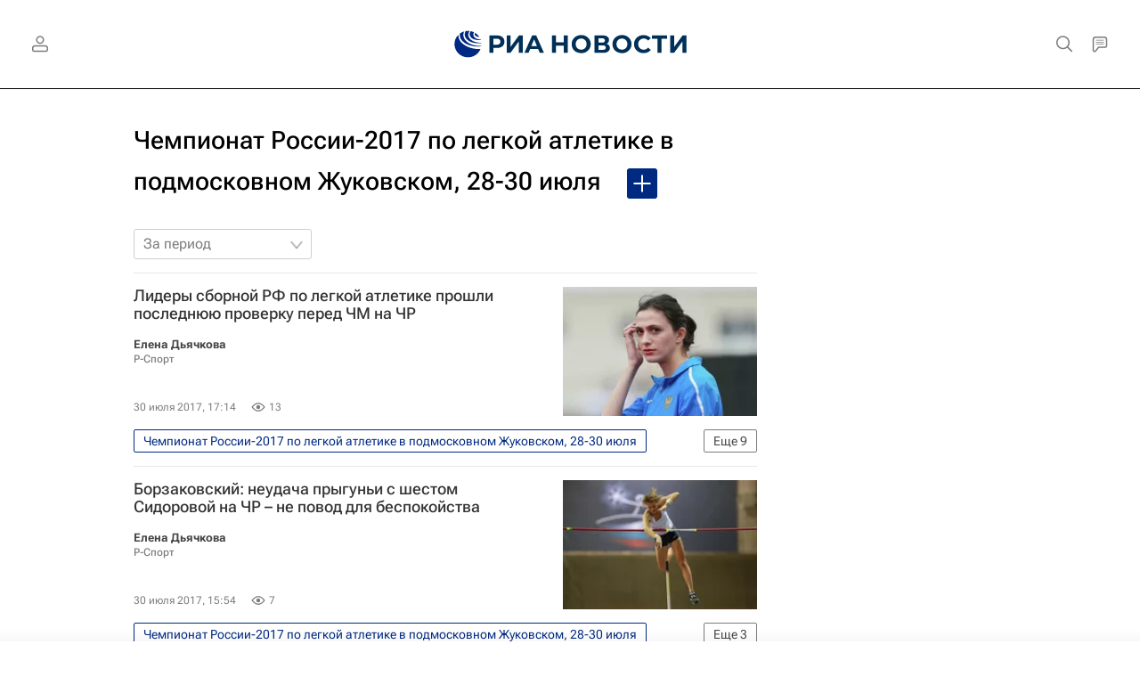

--- FILE ---
content_type: text/html; charset=utf-8
request_url: https://ria.ru/rus_athletics_27072017/
body_size: 32365
content:
<!DOCTYPE html><html lang="ru"><head prefix="og: http://ogp.me/ns# article: http://ogp.me/ns/article# ya: http://webmaster.yandex.ru/vocabularies/"><meta http-equiv="Content-Type" content="text/html; charset=utf-8">
            
                <script type="text/javascript">
                    (function() {
                        new Image().src = "//counter.yadro.ru/hit;RS_Total/Riaru_Total?r" +
                            escape(document.referrer) + ((typeof(screen) == "undefined") ? "" :
                                ";s" + screen.width + "*" + screen.height + "*" + (screen.colorDepth ?
                                    screen.colorDepth : screen.pixelDepth)) + ";u" + escape(document.URL) +
                            ";h" + escape(document.title.substring(0, 80)) + ";" + Math.random();
                    })();
                </script>
            
        
            
                <script type="text/javascript">
                    var _tmr = window._tmr || (window._tmr = []);
                    _tmr.push({id: "331653", type: "pageView", start: (new Date()).getTime()});
                    (function (d, w, id) {
                        if (d.getElementById(id)) return;
                        var ts = d.createElement("script");
                        ts.type = "text/javascript";
                        ts.async = true; ts.id = id;
                        ts.src = (d.location.protocol == "https:" ? "https:" : "http:") + "//top-fwz1.mail.ru/js/code.js";
                        var f = function () {
                            var s = d.getElementsByTagName("script")[0];
                            s.parentNode.insertBefore(ts, s);
                        };
                        if (w.opera == "[object Opera]") {
                            d.addEventListener("DOMContentLoaded", f, false);
                        } else {
                            f();
                        }
                    })(document, window, "topmailru-code");
                </script>
                <noscript>
                    <div style="position:absolute;left:-10000px;">
                        <img src="//top-fwz1.mail.ru/counter?id=331653;js=na" style="border:0;" height="1" width="1" alt="Рейтинг@Mail.ru">
                    </div>
                </noscript>
            
        
            
                <!-- Yandex.Metrika counter -->
                <script type="text/javascript" >
                   (function(m,e,t,r,i,k,a){m[i]=m[i]||function(){(m[i].a=m[i].a||[]).push(arguments)};
                   m[i].l=1*new Date();
                   for (var j = 0; j < document.scripts.length; j++) {if (document.scripts[j].src === r) { return; }}
                   k=e.createElement(t),a=e.getElementsByTagName(t)[0],k.async=1,k.src=r,a.parentNode.insertBefore(k,a)})
                   (window, document, "script", "https://mc.yandex.ru/metrika/tag.js", "ym");

                   ym(960630, "init", {
                        clickmap:true,
                        trackLinks:true,
                        accurateTrackBounce:true,
                        webvisor:true
                   });
                </script>
                <noscript><div><img src="https://mc.yandex.ru/watch/960630" style="position:absolute; left:-9999px;" alt="" /></div></noscript>
                <!-- /Yandex.Metrika counter -->
             
        
            
                <!-- Yandex.Metrika counter -->
                <script type="text/javascript" >
                   (function(m,e,t,r,i,k,a){m[i]=m[i]||function(){(m[i].a=m[i].a||[]).push(arguments)};
                   m[i].l=1*new Date();
                   for (var j = 0; j < document.scripts.length; j++) {if (document.scripts[j].src === r) { return; }}
                   k=e.createElement(t),a=e.getElementsByTagName(t)[0],k.async=1,k.src=r,a.parentNode.insertBefore(k,a)})
                   (window, document, "script", "https://mc.yandex.ru/metrika/tag.js", "ym");

                   ym(48341570, "init", {
                        clickmap:true,
                        trackLinks:true,
                        accurateTrackBounce:true
                   });
                </script>
                <noscript><div><img src="https://mc.yandex.ru/watch/48341570" style="position:absolute; left:-9999px;" alt="" /></div></noscript>
                <!-- /Yandex.Metrika counter -->
             
        
            
            <!-- tns-counter.ru -->
            <script type="text/javascript">
             (function(win, doc, cb){
              (win[cb] = win[cb] || []).push(function() {
               try {
                tnsCounterRian_ru = new TNS.TnsCounter({
                'account':'rian_ru',
                'tmsec': 'rian_site-new'
                });
               } catch(e){}
              });

              var tnsscript = doc.createElement('script');
              tnsscript.type = 'text/javascript';
              tnsscript.async = true;
              tnsscript.src = ('https:' == doc.location.protocol ? 'https:' : 'http:') +
               '//www.tns-counter.ru/tcounter.js';
              var s = doc.getElementsByTagName('script')[0];
              s.parentNode.insertBefore(tnsscript, s);
             })(window, this.document,'tnscounter_callback');
            </script>
            <noscript>
             <img src="//www.tns-counter.ru/V13a****rian_ru/ru/UTF-8/tmsec=rian_site-new/" width="0" height="0" alt="" />
            </noscript>
            <!--/ tns-counter.ru -->
             
        
            
                <script>
                    ((counterHostname) => {
                        window.MSCounter = {
                            counterHostname: counterHostname
                        };
                        window.mscounterCallbacks = window.mscounterCallbacks || [];
                        window.mscounterCallbacks.push(() => {
                            msCounterExampleCom = new MSCounter.counter({
                                    'account':'rian_ru',
                                    'tmsec': 'rian_ru',
                                    'autohit' : true
                                });
                        });

                        const newScript = document.createElement('script');
                        newScript.async = true;
                        newScript.src = `${counterHostname}/ncc/counter.js`;

                        const referenceNode = document.querySelector('script');
                        if (referenceNode) {
                            referenceNode.parentNode.insertBefore(newScript, referenceNode);
                        } else {
                            document.firstElementChild.appendChild(newScript);
                        }
                    })('https://tns-counter.ru/');
                </script>
            
        <meta charset="utf-8"><meta http-equiv="X-UA-Compatible" content="IE=edge,chrome=1"><title>Чемпионат России-2017 по легкой атлетике в подмосковном Жуковском, 28-30 июля - последние новости сегодня - РИА Новости</title><meta name="description" content="Чемпионат России-2017 по легкой атлетике в подмосковном Жуковском, 28-30 июля. Читайте последние новости на тему в ленте новостей на сайте РИА Новости. "><meta name="analytics:title" content="Чемпионат России-2017 по легкой атлетике в подмосковном Жуковском, 28-30 июля"><meta name="analytics:keyw" content="rus_athletics_27072017, rus_athletics_27072017, rus_athletics_27072017"><meta name="analytics:rubric" content=""><meta name="analytics:tags" content="Чемпионат России-2017 по легкой атлетике в подмосковном Жуковском, 28-30 июля, Чемпионат России-2017 по легкой атлетике в подмосковном Жуковском, 28-30 июля, Чемпионат России-2017 по легкой атлетике в подмосковном Жуковском, 28-30 июля"><meta name="analytics:site_domain" content="ria.ru"><meta name="analytics:lang" content="rus"><meta property="og:url" content="https://ria.ru/rus_athletics_27072017/"><meta property="og:title" content="Чемпионат России-2017 по легкой атлетике в подмосковном Жуковском, 28-30 июля"><meta property="og:description" content="Чемпионат России-2017 по легкой атлетике в подмосковном Жуковском, 28-30 июля. Читайте последние новости на тему в ленте новостей на сайте РИА Новости. "><meta property="og:type" content="website"><meta property="og:site_name" content="РИА Новости"><meta property="og:locale" content="ru_RU"><meta property="vk:image" content="https://cdnn21.img.ria.ru/images/sharing/tag/rus_athletics_27072017.jpg?1768823000&amp;social=vk"><meta property="og:image" content="https://cdnn21.img.ria.ru/images/sharing/tag/rus_athletics_27072017.jpg?1768823000"><meta property="og:image:width" content="2072"><meta property="og:image:height" content="1166"><meta name="relap-image" content="https://cdnn21.img.ria.ru/i/ria_soc.png"><meta name="twitter:card" content="summary_large_image"><meta name="twitter:site" content="@rianru"><link rel="canonical" href="https://ria.ru/rus_athletics_27072017/"><link rel="alternate" hreflang="ru" href="https://ria.ru/rus_athletics_27072017/"><link rel="alternate" hreflang="x-default" href="https://ria.ru/rus_athletics_27072017/"><link rel="preconnect" href="https://cdnn21.img.ria.ru/"><link rel="dns-prefetch" href="https://cdnn21.img.ria.ru/"><link rel="alternate" type="application/rss+xml" href="https://ria.ru/export/rss2/archive/index.xml"><meta name="robots" content="index, follow, max-image-preview:large"><meta name="viewport" content="width=device-width, initial-scale=1.0, maximum-scale=1.0, user-scalable=yes"><meta name="HandheldFriendly" content="true"><meta name="MobileOptimzied" content="width"><meta name="referrer" content="always"><meta name="format-detection" content="telephone=no"><meta name="format-detection" content="address=no"><meta name="yandex-verification" content="60b446706b5fd796"><meta name="google-site-verification" content="57DTwe_P8zcteI_1GYjEV5SeWutAwHYtsk-4KOIHvTM"><meta name="google-site-verification" content="OtWwmT7I1Awn_B7mgpoyj2iIaR906Mp_FUopU6DLpVE"><meta name="yandex-verification" content="6e92aa3fa8a4126f"><meta name="apple-itunes-app" content="app-id=1523036476"><meta name="msApplication-ID" content="RIANovosti.86234F117D12"><meta name="msApplication-PackageFamilyName" content="RIANovosti.86234F117D12_bwjwabna54xm2"><meta name="google-play-app" content="app-id=ru.ria.ria"><link rel="icon" href="https://cdnn21.img.ria.ru/i/favicons/favicon.ico" sizes="any"><link rel="icon" href="https://cdnn21.img.ria.ru/i/favicons/favicon.svg" type="image/svg+xml"><link rel="apple-touch-icon" href="https://cdnn21.img.ria.ru/i/favicons/apple-touch-icon.png"><link rel="manifest" href="/i/favicons/manifest.json?v1"><link rel="preload" href="https://cdnn21.img.ria.ru/css/fonts/font_rs_news_sans.css?9fc475b08" as="style" onload="this.onload=null;this.rel='stylesheet'"><link rel="preload" href="https://cdnn21.img.ria.ru/css/fonts/font_rs_news_serif.css?98728d853" as="style" onload="this.onload=null;this.rel='stylesheet'"><link rel="preload" href="https://cdnn21.img.ria.ru/css/fonts/font_roboto_flex_variable.css?9eab4d901" as="style" onload="this.onload=null;this.rel='stylesheet'"><noscript><link rel="stylesheet" type="text/css" href="https://cdnn21.img.ria.ru/css/fonts/font_rs_news_sans.css?9fc475b08"><link rel="stylesheet" type="text/css" href="https://cdnn21.img.ria.ru/css/fonts/font_rs_news_serif.css?98728d853"><link rel="stylesheet" type="text/css" href="https://cdnn21.img.ria.ru/css/fonts/font_roboto_flex_variable.css?9eab4d901"></noscript><link rel="stylesheet" type="text/css" href="https://cdnn21.img.ria.ru/css/common.min.css?915b951460"><script>var GLOBAL = {}; GLOBAL.www = 'https://ria.ru'; GLOBAL.cookie_domain = '.ria.ru'; GLOBAL.userpic = 'https://cdnn21.img.ria.ru/userpic/'; GLOBAL.adriver = {}; GLOBAL.adriver.sid = "45736"; GLOBAL.adriver.bt = "52"; GLOBAL.csrf_token = ''; GLOBAL.search = {}; GLOBAL.auth = {}; GLOBAL.auth.status = 'error'; GLOBAL.auth.provider = ''; GLOBAL.auth.twitter = '/id/twitter/request/'; GLOBAL.auth.facebook = '/id/facebook/request/'; GLOBAL.auth.vkontakte = '/id/vkontakte/request/'; GLOBAL.auth.google = '/id/google/request/'; GLOBAL.auth.ok = '/id/ok/request/'; GLOBAL.auth.apple = '/id/apple/request/'; GLOBAL.auth.yandex = '/id/yandex/request/'; GLOBAL.auth.moderator = ''; GLOBAL.user = {}; GLOBAL.user.id = ""; GLOBAL.user.showCaptcha = ""; GLOBAL.locale = {}; GLOBAL.locale.id = {}; GLOBAL.locale.id.is_id = '1'; GLOBAL.locale.id.errors = {}; GLOBAL.locale.id.errors.error = 'Ошибка'; GLOBAL.locale.id.errors.errortrylater = 'Произошла ошибка. Попробуйте позже.'; GLOBAL.locale.id.errors.email = 'Введите e-mail'; GLOBAL.locale.id.errors.password = 'Введите пароль'; GLOBAL.locale.id.errors.wrong = 'Неправильный логин или пароль'; GLOBAL.locale.id.errors.wrongpassword = 'Неправильный пароль'; GLOBAL.locale.id.errors.wronglogin = 'Проверьте адрес почты'; GLOBAL.locale.id.errors.emptylogin = 'Не введено имя пользователя'; GLOBAL.locale.id.errors.wrongemail = 'Неверный e-mail'; GLOBAL.locale.id.errors.passwordnotsimilar = 'Введенные пароли не совпадают'; GLOBAL.locale.id.errors.wrongcode = 'Неправильный код'; GLOBAL.locale.id.errors.emptyname = 'Не введено имя'; GLOBAL.locale.id.errors.wrongname = 'Недопустимое имя'; GLOBAL.locale.id.errors.emptylastname = 'Не введена фамилия'; GLOBAL.locale.id.errors.wronglastname = 'Недопустимая фамилия'; GLOBAL.locale.id.errors.send = 'E-mail отправлен!'; GLOBAL.locale.id.errors.notsend = 'Ошибка! Невозможно отправить e-mail.'; GLOBAL.locale.id.errors.anothersoc = 'Другой социальный аккаунт уже связан с этим профилем'; GLOBAL.locale.id.errors.acclink = 'Аккаунты успешно связаны!'; GLOBAL.locale.id.errors.emailexist = 'Пользователь с таким e-mail уже существует'; GLOBAL.locale.id.errors.emailnotexist = 'Ошибка! Пользователя с таким e-mail не существует'; GLOBAL.locale.id.errors.emailwhitelist = 'Произошла ошибка регистрации. Повторите попытку позже или напишите модераторам на moderator@ria.ru'; GLOBAL.locale.id.errors.editemailwhitelist = 'Произошла ошибка. Повторите попытку позже или напишите модераторам на moderator@ria.ru'; GLOBAL.locale.id.errors.editemailbanned = 'Смена почты возможна только после разблокировки аккаунта'; GLOBAL.locale.id.errors.recoveryerror = 'Ошибка восстановления пароля. Пожалуйста, попробуйте снова!'; GLOBAL.locale.id.errors.alreadyactive = 'Пользователь уже был активирован'; GLOBAL.locale.id.errors.autherror = 'Ошибка входа. Пожалуйста, повторите попытку позже или обратитесь в службу технической поддержки'; GLOBAL.locale.id.errors.codeerror = 'Ошибка генерации кода подтверждение регистрации. Пожалуйста, повторите попытку позже или обратитесь в службу технической поддержки'; GLOBAL.locale.id.errors.global = 'Произошла ошибка. Пожалуйста, повторите попытку позже или обратитесь в службу технической поддержки'; GLOBAL.locale.id.errors.registeremail = ' На указанный Вами e-mail отправленно письмо. <br/> Для завершения регистрации, пожалуйста перейдите по ссылке в e-mail. '; GLOBAL.locale.id.errors.linkprofile = ' Этот e-mail уже используется! <a data-modal-open="link_local_account">Вы хотите связать эти аккаунты?</a> '; GLOBAL.locale.id.errors.confirm = ' Этот аккаунт не был подтвержден! <br/> <a class="b-id__secret-recovery">Отправить e-mail</a> с информацией для подтверждения аккаунта. '; GLOBAL.locale.id.errors.block = ' Ваш аккаунт на ria.ru был заблокирован.<br/>Для восстановления доступа отправьте письмо на <a href="mailto:moderator@rian.ru">moderator@rian.ru</a> '; GLOBAL.locale.id.errors.del = ' Ваш аккаунт был удален! Вы можете восстановить его, перейдя по ссылке из письма, высланного при удалении аккаунта. <br/> <a id="modalUserRemindLetter">Повторно отправить e-mail</a> '; GLOBAL.locale.id.errors.confirmation = ' Пожалуйста, перейдите по ссылке из письма, отправленного на <span class="m-email">$1</span> '; GLOBAL.locale.id.links = {}; GLOBAL.locale.id.links.login = 'Авторизация'; GLOBAL.locale.id.links.register = 'Регистрация'; GLOBAL.locale.id.links.forgotpassword = 'Восстановление пароля'; GLOBAL.locale.id.links.privacy = 'Политика конфиденциальности'; GLOBAL.locale.id.login = {}; GLOBAL.locale.id.login.title = 'Авторизация'; GLOBAL.locale.id.login.email = 'E-mail:'; GLOBAL.locale.id.login.password = 'Пароль:'; GLOBAL.locale.id.login.remember = 'Запомнить меня'; GLOBAL.locale.id.login.signin = 'Войти'; GLOBAL.locale.id.login.social = {}; GLOBAL.locale.id.login.social.label = 'Other ways to sign in:'; GLOBAL.locale.id.login.social.anotheruserlink = 'This account has been linked to a different profile.'; GLOBAL.locale.id.register = {}; GLOBAL.locale.id.register.title = 'Регистрация'; GLOBAL.locale.id.register.email = 'E-mail:'; GLOBAL.locale.id.register.password = 'Пароль:'; GLOBAL.locale.id.register.confirm = 'Подтверждение пароля:'; GLOBAL.locale.id.register.captcha = 'Введите код с картинки'; GLOBAL.locale.id.register.requirements = '* Все поля обязательны к заполнению'; GLOBAL.locale.id.register.password_length = 'Не менее 9 символов с 1 цифрой'; GLOBAL.locale.id.register.success = ' Пожалуйста, подтвердите Ваш e-mail для продолжения. Инструкции для подтверждения были высланы на <a class="email"></a> '; GLOBAL.locale.id.register.confirmemail = 'Пожалуйста, подтвердите Ваш e-mail для продолжения.'; GLOBAL.locale.id.register.confirm_personal = 'By clicking \'Register\', you confirm that you agree to our Privacy Policy and give your consent to the processing of personal data in accordance with the Privacy Policy'; GLOBAL.locale.id.deleteaccount = {}; GLOBAL.locale.id.deleteaccount.title = 'Удалить аккаунт'; GLOBAL.locale.id.deleteaccount.body = 'Вы уверены, что хотите удалить аккаунт?'; GLOBAL.locale.id.deleteaccount.success = 'Ваш аккаунт был удален! Вы можете восстановить аккаунт в течение 30 дней, перейдя по ссылке в письме.'; GLOBAL.locale.id.deleteaccount.action = 'Удалить аккаунт'; GLOBAL.locale.id.passwordrecovery = {}; GLOBAL.locale.id.passwordrecovery.title = 'Восстановление пароля'; GLOBAL.locale.id.passwordrecovery.password = 'Введите новый пароль:'; GLOBAL.locale.id.passwordrecovery.confirm = 'Повторите новый пароль:'; GLOBAL.locale.id.passwordrecovery.email = 'E-mail'; GLOBAL.locale.id.passwordrecovery.send = ' Инструкции для восстановления пароля высланы на <a class="email"></a> '; GLOBAL.locale.id.passwordrecovery.success = ' Поздравляем! Пароль успешно восстановлен. Пожалуйста авторизуйтесь. '; GLOBAL.locale.id.passwordrecovery.alert = ' На указанный Вами адрес отправлено сообщение. Чтобы установить пароль, перейдите по ссылке в тексте письма. '; GLOBAL.locale.id.registerconfirm = {}; GLOBAL.locale.id.registerconfirm.success = 'Аккаунт успешно создан!'; GLOBAL.locale.id.registerconfirm.error = 'Ошибка подтверждения регистрации. Пожалуйста, повторите попытку позже или обратитесь в службу технической поддержки'; GLOBAL.locale.id.restoreaccount = {}; GLOBAL.locale.id.restoreaccount.title = 'Восстановление аккаунта'; GLOBAL.locale.id.restoreaccount.confirm = 'Восстановить Ваш аккаунт?'; GLOBAL.locale.id.restoreaccount.error = 'Ошибка! Невозможно восстановить аккаунт'; GLOBAL.locale.id.restoreaccount.success = 'Ваш аккаунт был восстановлен'; GLOBAL.locale.id.localaccount = {}; GLOBAL.locale.id.localaccount.exist = 'У меня есть аккаунт в ria.ru'; GLOBAL.locale.id.localaccount.notexist = 'У меня нет аккаунта в ria.ru'; GLOBAL.locale.id.localaccount.title = 'Регистрация'; GLOBAL.locale.id.localaccount.profile = 'У вас есть аккаунт в ria.ru?'; GLOBAL.locale.id.localaccount.hello = ' <span>Здравствуйте, </span> <span class="m-name"></span> <span>!</span> '; GLOBAL.locale.id.button = {}; GLOBAL.locale.id.button.ok = 'Ок'; GLOBAL.locale.id.button.yes = 'Да'; GLOBAL.locale.id.button.no = 'Нет'; GLOBAL.locale.id.button.next = 'Дальше'; GLOBAL.locale.id.button.close = 'Закрыть'; GLOBAL.locale.id.button.profile = 'В личный кабинет'; GLOBAL.locale.id.button.recover = 'Восстановление'; GLOBAL.locale.id.button.register = 'Регистрация'; GLOBAL.locale.id.message = {}; GLOBAL.locale.id.message.errors = {}; GLOBAL.locale.id.message.errors.empty = 'Невозможно отправить сообщение'; GLOBAL.locale.id.message.errors.notfound = 'Невозможно отправить сообщение'; GLOBAL.locale.id.message.errors.similar = 'Неверный код'; GLOBAL.locale.smartcaptcha = {}; GLOBAL.locale.smartcaptcha.site_key = 'ysc1_3gfeVRJvgbAIGLE0fhwjILisSn1DflCCFOsPCBUb901052cd'; GLOBAL.locale.smartcaptcha.site_key_chat = 'ysc1_3gfeVRJvgbAIGLE0fhwjILisSn1DflCCFOsPCBUb901052cd'; GLOBAL.comet = {}; GLOBAL.comet.ticket = "00"; GLOBAL.comet.url = "https://n-ssl.ria.ru/polling"; GLOBAL.comet.ts = "1768823045"; GLOBAL.comet.objects = []; GLOBAL.comet.reduce = ""; GLOBAL.comet.timeouts = {}; GLOBAL.comet.timeouts.try2 = 1000; GLOBAL.comet.timeouts.try3 = 10000; GLOBAL.comet.timeouts.try4 = 30000; GLOBAL.sock = {}; GLOBAL.sock.server = "https://cm.ria.ru/chat"; GLOBAL.project = "ria"; GLOBAL.partnerstags = "rus_athletics_27072017:ria_ru"; GLOBAL.chat = GLOBAL.chat || {}; GLOBAL.chat.show = !!1; GLOBAL.cdn = "https://cdnn21.img.ria.ru/"; GLOBAL.css = {}; GLOBAL.js = {}; GLOBAL.js.videoplayer = "https://cdnn21.img.ria.ru/min/js/libs/video/videoplayer.min.js?9d9a28fb5"; GLOBAL.css.riaPartners_banner = "https://cdnn21.img.ria.ru/css/banners/partners_banner.min.css?9f07f88f0"; GLOBAL.css.riaPartners_column = "https://cdnn21.img.ria.ru/css/banners/partners_column.min.css?924e0edb1"; GLOBAL.css.riaPartners_mobile = "https://cdnn21.img.ria.ru/css/banners/partners_mobile.min.css?9f50a9c20"; GLOBAL.js.riaPartners = "https://cdnn21.img.ria.ru/min/js/libs/ria.partners.js?998f585bb";</script><script type="text/javascript">
            (function(e, x, pe, r, i, me, nt){
            e[i]=e[i]||function(){(e[i].a=e[i].a||[]).push(arguments)},
            me=x.createElement(pe),
            me.async=1,
            me.src=r,
            nt=x.getElementsByTagName(pe)[0],
            nt.parentNode.insertBefore(me,nt)
            })(window, document, 'script', 'https://abt.s3.yandex.net/expjs/latest/exp.js', 'ymab');
            ymab('metrika.960630', 'init');
            ymab('metrika.94856332', 'init');
        </script><script>
                    window.headerBiddingPushAdUnits = function( params ) { };
                </script><script src="https://yandex.ru/ads/system/header-bidding.js" async="true"></script><!-- HB code --><script>
    var adfoxBiddersMap = {
		"myTarget": "850816",
		"adfox_WiseUP": "997769",
		"buzzoola": "1266394",
		"adfox_imho-video": "1732671",
		"sape": "3338206"
    };
    if (window.innerWidth <= 1160) 
	{
		var adUnits = [
			{
				"code": "adfox_154330592324517184",
				"bids": [
					{
						"bidder": "myTarget",
						"params": {
							"placementId": "389710"
						}
					},
					{
						"bidder": "sape",
						"params": { "placementId": "939870"
						}
					}	
				],
				"sizes": [
					[320,100]
				]
			}
		];
    } 
	else if (window.innerWidth >= 1161) 
	{
		var adUnits = [
			{
				"code": "adfox_154385051961965826",
				"bids": [
					{
						"bidder": "adfox_imho-video",
						"params": {
							"p1": "cqryp",
							"p2": "hitz"
						}
					},
					{
						"bidder": "buzzoola",
						"params": {
							"placementId": "680041"
						}
					},
					{ 
						"bidder": "sape", 
						"params":{ 
							"placementId": "939867"
						}
					}
				],
				"sizes": [
					[300,600]
				]
			},
			{
				"code": "adfox_154330575672688436",
				"bids": [
					{
						"bidder": "adfox_imho-video",
						"params": {
							"p1": "cqryq",
							"p2": "hity"
						}
					}
				],
				"sizes": [
					[1420,250]
				]
			},
			{
				"code": "adfox_15438505890596004",
				"bids": [
					{
						"bidder": "myTarget",
						"params": {
							"placementId": "368379"
						}
					},
					{
						"bidder": "adfox_WiseUP",
						"params": {
							"pp": "h",
							"ps": "cjkt",
							"p2": "gewe"
						}
					}
				],
				"sizes": [
					[300,250],
					[300,300]
				]
			}
		];
syncPixels = [{
    bidder: 'adfox_imho-video',
    pixels: [
    "https://www.tns-counter.ru/V13a****idsh_ad/ru/CP1251/tmsec=idsh_dis/",
    "https://www.tns-counter.ru/V13a****idsh_vid/ru/CP1251/tmsec=idsh_sid90680-dis/",
    "https://mc.yandex.ru/watch/66716692?page-url=90680%3Futm_source=dis_default%26utm_medium=%26utm_campaign=%26utm_content=%26utm_term=&page-ref=[PAGE_URL]"
]
  }]
    }
    var userTimeout = 500;
    window.YaHeaderBiddingSettings = {
		biddersMap: adfoxBiddersMap,
		adUnits: adUnits,
		timeout: userTimeout
    };
</script> </head><body class="body m-ria" id="body" data-const-page-type="tag" data-page-type="" data-page-project="ria" data-header-sticked-on="1"><script src="https://cdnn21.img.ria.ru/min/js/jquery/jquery-1.12.4.min.js?96ee03cbd"></script><div class="schema_org" itemscope="itemscope" itemtype="https://schema.org/WebSite" data-test="org"><meta itemprop="name" content="РИА Новости"><meta itemprop="description" content="Новости в России и мире, самая оперативная информация: темы дня, обзоры, анализ. Фото и видео с места событий, инфографика, радиоэфир, подкасты"><a itemprop="url" href="https://ria.ru"> </a><meta itemprop="image" content="https://cdnn21.img.ria.ru/i/export/ria/logo.png"><div itemprop="potentialAction" itemscope="itemscope" itemtype="https://schema.org/SearchAction"><meta itemprop="target" content="https://ria.ru/search/?query={query}"><meta itemprop="query-input" content="required name=query"></div></div><div class="schema_org" itemscope="itemscope" itemtype="http://schema.org/WebPage"><a itemprop="url" href="https://ria.ru/rus_athletics_27072017/"> </a><meta itemprop="mainEntityOfPage" content="https://ria.ru/rus_athletics_27072017/"><meta itemprop="name" content="Чемпионат России-2017 по легкой атлетике в подмосковном Жуковском, 28-30 июля - последние новости сегодня - РИА Новости"><meta itemprop="headline" content="Чемпионат России-2017 по легкой атлетике в подмосковном Жуковском, 28-30 июля - последние новости сегодня - РИА Новости"><meta itemprop="description" content="Чемпионат России-2017 по легкой атлетике в подмосковном Жуковском, 28-30 июля. Читайте последние новости на тему в ленте новостей на сайте РИА Новости. "><meta itemprop="genre" content="Новости"><meta itemprop="keywords" content="чемпионат россии-2017 по легкой атлетике в подмосковном жуковском, 28-30 июля, чемпионат россии-2017 по легкой атлетике в подмосковном жуковском, 28-30 июля новости, "><meta itemprop="image" content="https://cdnn21.img.ria.ru/images/rsport/93264/92/932649232_0:0:0:0_1920x0_80_0_0_d87cf58a8b9edb1809cf1fa3b81fcc69.jpg.webp"><meta itemprop="dateModified" content="2017-07-31T10:55:00+03:00"></div><ul class="schema_org" itemscope="itemscope" itemtype="http://schema.org/BreadcrumbList"><li itemprop="itemListElement" itemscope="itemscope" itemtype="http://schema.org/ListItem"><meta itemprop="name" content="РИА Новости"><meta itemprop="position" content="1"><meta itemprop="item" content="https://ria.ru"><a itemprop="url" href="https://ria.ru"> </a></li><li itemprop="itemListElement" itemscope="itemscope" itemtype="http://schema.org/ListItem"><meta itemprop="name" content="Чемпионат России-2017 по легкой атлетике в подмосковном Жуковском, 28-30 июля"><meta itemprop="position" content="2"><meta itemprop="item" content="https://ria.ru/rus_athletics_27072017/"><a itemprop="url" href="https://ria.ru/rus_athletics_27072017/"> </a></li></ul><script>
                    if (!rutarget) {
                        var rutarget = {};
                    }
                    if (!rutarget.adfox) {
                        rutarget.adfox = {
                            getAdState: function() {return 0},
                            checkAd: function() {}
                        };
                    }
                </script><script>
            var svg_spirte_files = [
                

                "https://cdnn21.img.ria.ru/i/sprites/header_icon/inline.svg?108",
                "https://cdnn21.img.ria.ru/i/sprites/icon/inline.svg?108",
                "https://cdnn21.img.ria.ru/i/sprites/emoji/inline.svg?108",

                

                "https://cdnn21.img.ria.ru/i/sprites/white_longread/inline.svg?108",

                "https://cdnn21.img.ria.ru/i/sprites/logo/inline.svg?108",
                "https://cdnn21.img.ria.ru/i/sprites/social/inline.svg?108",

                "https://cdnn21.img.ria.ru/i/sprites/s_icon/inline.svg?108",
                "https://cdnn21.img.ria.ru/i/sprites/s_social/inline.svg?108"
            ];

            for (var i = 0; i < svg_spirte_files.length; i++) {
                var svg_ajax = new XMLHttpRequest();
                svg_ajax.open("GET", svg_spirte_files[i], true);
                svg_ajax.send();
                svg_ajax.onload = function(e) {
                    var svg_div = document.createElement("div");
                    svg_div.className = 'svg-sprite';
                    svg_div.innerHTML = this.responseText;
                    document.body.insertBefore(svg_div, document.body.childNodes[0]);
                }
            }
            </script><script>
                if ( !window.EVENTSTACK ) window.EVENTSTACK = [];
            </script><script src="https://cdnn21.img.ria.ru/min/js/libs/banners/adfx.loader.bind.js?98427ff4a"></script><script>
                    (window.yaContextCb = window.yaContextCb || []).push(() => {
                        replaceOriginalAdFoxMethods();
                        window.Ya.adfoxCode.hbCallbacks = window.Ya.adfoxCode.hbCallbacks || [];
                    })
                </script><script src="https://yandex.ru/ads/system/context.js" async="true"></script><script src="https://cdnn21.img.ria.ru/min/js/libs/banners/prebid.min.js?991c5bc75"></script><script>
                        window.riaPartners = window.riaPartners || [];
                    </script><div class="view-size" id="jsViewSize"></div><div class="page" id="page"><div class="page__width" id="banner_before_header"><aside><div class="banner m-before-header m-not-stub m-article-desktop" data-position="tag_desktop_header"><div class="banner__content"></div></div><div class="banner m-before-header m-article-mobile" data-position="tag_mobile_header"><div class="banner__content"></div></div></aside></div><aside><div class="banner m-no-indent m-mobile" data-position="tag_mobile_fake"><div class="banner__content"></div></div></aside><div class="page__width page__bg"><div class="page__bg-media"></div><div class="alert m-hidden" id="alertAfterRegister"><div class="alert__text">
                Регистрация пройдена успешно! <br>
                Пожалуйста, перейдите по ссылке из письма, отправленного на <span class="m-email"></span></div><div class="alert__btn"><button class="form__btn m-min m-white confirmEmail">Отправить еще раз</button></div></div><div class="header" id="header" data-header-type=""><div class="header__height" id="headerHeight"></div><div class="header__position"><div class="page__width"><div class="header__sticked" id="headerSticked"><div class="header__sticked-logo"><svg class="svg-icon m-desktop m-project-recipe"><use xmlns:xlink="http://www.w3.org/1999/xlink" xlink:href="#logo-recipe_logo_m"></use></svg><svg class="svg-icon m-mobile m-project-recipe"><use xmlns:xlink="http://www.w3.org/1999/xlink" xlink:href="#logo-recipe_logo_mobile_m"></use></svg><svg class="svg-icon m-desktop m-realty"><use xmlns:xlink="http://www.w3.org/1999/xlink" xlink:href="#logo-realty_logo_m"></use></svg><svg class="svg-icon m-mobile m-realty"><use xmlns:xlink="http://www.w3.org/1999/xlink" xlink:href="#logo-realty_logo_mobile_m"></use></svg><svg class="svg-icon m-desktop m-rsport"><use xmlns:xlink="http://www.w3.org/1999/xlink" xlink:href="#logo-sport_logo_m"></use></svg><svg class="svg-icon m-mobile m-rsport"><use xmlns:xlink="http://www.w3.org/1999/xlink" xlink:href="#logo-sport_logo_mobile_m"></use></svg><svg class="svg-icon m-desktop m-ria"><use xmlns:xlink="http://www.w3.org/1999/xlink" xlink:href="#logo-ria_logo_m"></use></svg><svg class="svg-icon m-mobile m-ria"><use xmlns:xlink="http://www.w3.org/1999/xlink" xlink:href="#logo-ria_logo_mobile_m"></use></svg><a class="m-link-home m-project-recipe" href="https://ria.ru/recipe/" title="Рецепты"></a><a class="m-link-home m-realty" href="https://realty.ria.ru/" title="Главная страница сайта realty"></a><a class="m-link-home m-rsport" href="https://ria.ru/sport/" title="Главная страница сайта rsport"></a><a class="m-link-home m-ria" href="https://ria.ru/" title="Главная страница сайта ria"></a><a class="m-link-ria m-project-recipe m-realty m-rsport" href="https://ria.ru/" title="Главная страница сайта ria"></a></div><div class="header__menu"><div class="header__menu-left"><a class="header__menu-button header__menu-login" data-modal-open="authorization"><span class="header__menu-icon color-svg-hover-only" data-auth="1"><svg class="svg-icon"><use xmlns:xlink="http://www.w3.org/1999/xlink" xlink:href="#header_icon-user_filled"></use></svg></span><span class="header__menu-icon color-svg-hover-only" data-auth="0"><svg class="svg-icon"><use xmlns:xlink="http://www.w3.org/1999/xlink" xlink:href="#header_icon-user"></use></svg></span></a></div><span class="header__menu-share"><div class="share m-header" data-nosnippet="true" data-id="" data-url="https://ria.ru" data-title=""></div></span><div class="header__menu-right"><a class="header__menu-button header__menu-search" data-modal-open="search"><span class="header__menu-icon color-svg-hover-only"><svg class="svg-icon"><use xmlns:xlink="http://www.w3.org/1999/xlink" xlink:href="#header_icon-search"></use></svg></span></a><a class="header__menu-button header__menu-chat js__toggle-chat"><span class="header__menu-icon color-svg-hover-only"><svg class="svg-icon"><use xmlns:xlink="http://www.w3.org/1999/xlink" xlink:href="#header_icon-chat"></use></svg></span></a></div></div></div></div></div></div><div class="content" id="content"><div class="layout-rubric"><div class="layout-rubric__main"><div class="rubric-list"><div class="list-filters"><div class="tag-input"><h1 class="tag-input__tags"><span class="tag-input__tag m-single" data-sid="rus_athletics_27072017"><a href="/rus_athletics_27072017/" class="tag-input__tag-text">Чемпионат России-2017 по легкой атлетике в подмосковном Жуковском, 28-30 июля</a><span class="tag-input__tag-del"> <svg class="svg-icon"><use xmlns:xlink="http://www.w3.org/1999/xlink" xlink:href="#icon-close_small"></use></svg></span></span></h1><div class="tag-input__add-tag"><input type="text" class="tag-input__add-tag-input"><div class="tag-input__add-suggest"><ul></ul></div><div class="tag-input__add-tag-btn color-bg-hover"><svg class="svg-icon"><use xmlns:xlink="http://www.w3.org/1999/xlink" xlink:href="#icon-plus_small"></use></svg></div></div></div><div class="tag-info"></div><div class="tag-projects"></div><div class="list-date color-font-active">За период</div></div><div class="list list-tags" data-view="tags" itemscope="" itemtype="http://schema.org/ItemList"><div class="list-item" data-type="article" data-view="tags" data-schema-position="1"><span class="schema_org" itemprop="itemListElement" itemscope="" itemtype="http://schema.org/ListItem"><meta itemprop="position" content="1"><a itemprop="url" href="https://ria.ru/20170730/1123563098.html"> </a><meta itemprop="name" content="Лидеры сборной РФ по легкой атлетике прошли последнюю проверку перед ЧМ на ЧР"></span><div class="list-item__content"><a href="https://ria.ru/20170730/1123563098.html" class="list-item__image" data-view="tags"><picture><source media="(min-width: 1160px)" media-type="hires" srcset="https://cdnn21.img.ria.ru/images/rsport/112346/98/1123469824_0:0:0:0_203x0_80_0_0_721c24a021a13204788ce6303409439a.jpg.webp"></source><source media="(min-width: 480px)" media-type="hires" srcset="https://cdnn21.img.ria.ru/images/rsport/112346/98/1123469824_0:0:0:0_260x0_80_0_0_9288cad511cfbe3cd53db2a40f931c40.jpg.webp"></source><img media-type="hires" data-crop-ratio="0" data-crop-width="650" data-crop-height="0" data-source-sid="rian_photo" alt="Мария Ласицкене" title="Мария Ласицкене" class="responsive_img m-list-img" src="https://cdnn21.img.ria.ru/images/rsport/112346/98/1123469824_0:0:0:0_650x0_80_0_0_7f0d98511f3e370cac2bc5964f44ea71.jpg.webp" data-responsive1160="https://cdnn21.img.ria.ru/images/rsport/112346/98/1123469824_0:0:0:0_203x0_80_0_0_721c24a021a13204788ce6303409439a.jpg.webp" data-responsive480="https://cdnn21.img.ria.ru/images/rsport/112346/98/1123469824_0:0:0:0_260x0_80_0_0_9288cad511cfbe3cd53db2a40f931c40.jpg.webp"></picture></a><a href="https://ria.ru/20170730/1123563098.html" class="list-item__title color-font-hover-only">Лидеры сборной РФ по легкой атлетике прошли последнюю проверку перед ЧМ на ЧР</a><div class="list-item__author"><a class="color-font-hover-only" href="/author/diachkova/"><span class="list-item__author-info"><span class="list-item__author-table"><span class="list-item__author-cell"><span class="list-item__author-clamp"><b class="list-item__author-title">Елена Дьячкова</b><br><span class="list-item__author-rank">Р-Спорт</span></span></span></span></span></a></div></div><div class="list-item__info"><div class="list-item__info-item" data-type="date">30 июля 2017, 17:14</div><div class="list-item__info-item" data-type="views"><i><svg class="svg-icon"><use xmlns:xlink="http://www.w3.org/1999/xlink" xlink:href="#icon-views_small"></use></svg></i><span>13</span></div></div><div class="list-item__tags"><div class="list-item__tags-more color-btn-active">Еще <span></span></div><div class="list-item__tags-list"><a href="/rus_athletics_27072017/" class="list-tag m-active color-border color-font color-svg m-add" data-sid="rus_athletics_27072017"><span class="list-tag__text">Чемпионат России-2017 по легкой атлетике в подмосковном Жуковском, 28-30 июля</span><span class="list-tag__icon"><svg class="svg-icon"><use xmlns:xlink="http://www.w3.org/1999/xlink" xlink:href="#s_icon-s_plus_small"></use></svg></span></a><a href="/athletics/" class="list-tag m-add" data-sid="athletics"><span class="list-tag__text">Легкая атлетика</span><span class="list-tag__icon"><svg class="svg-icon"><use xmlns:xlink="http://www.w3.org/1999/xlink" xlink:href="#s_icon-s_plus_small"></use></svg></span></a><a href="/organization_IAAF1/" class="list-tag m-add" data-sid="organization_IAAF1"><span class="list-tag__text">IAAF</span><span class="list-tag__icon"><svg class="svg-icon"><use xmlns:xlink="http://www.w3.org/1999/xlink" xlink:href="#s_icon-s_plus_small"></use></svg></span></a><a href="/person/yuriy-borzakovskiy/" class="list-tag m-add" data-sid="person_yuriy-borzakovskiy"><span class="list-tag__text">Юрий Борзаковский</span><span class="list-tag__icon"><svg class="svg-icon"><use xmlns:xlink="http://www.w3.org/1999/xlink" xlink:href="#s_icon-s_plus_small"></use></svg></span></a><a href="/wc_athletics_13062017/" class="list-tag m-add" data-sid="wc_athletics_13062017"><span class="list-tag__text">Чемпионат мира-2017 по легкой атлетике в Лондоне, 5-13 августа</span><span class="list-tag__icon"><svg class="svg-icon"><use xmlns:xlink="http://www.w3.org/1999/xlink" xlink:href="#s_icon-s_plus_small"></use></svg></span></a><a href="/category_chempionat_rossii_po_ljogkojj_atletike/" class="list-tag m-add" data-sid="category_chempionat_rossii_po_ljogkojj_atletike"><span class="list-tag__text">Чемпионат России по легкой атлетике</span><span class="list-tag__icon"><svg class="svg-icon"><use xmlns:xlink="http://www.w3.org/1999/xlink" xlink:href="#s_icon-s_plus_small"></use></svg></span></a><a href="/category_world_athletics_championships/" class="list-tag m-add" data-sid="category_world_athletics_championships"><span class="list-tag__text">Чемпионат мира по лёгкой атлетике</span><span class="list-tag__icon"><svg class="svg-icon"><use xmlns:xlink="http://www.w3.org/1999/xlink" xlink:href="#s_icon-s_plus_small"></use></svg></span></a><a href="/person_marija_lasickene/" class="list-tag m-add" data-sid="person_marija_lasickene"><span class="list-tag__text">Мария Ласицкене</span><span class="list-tag__icon"><svg class="svg-icon"><use xmlns:xlink="http://www.w3.org/1999/xlink" xlink:href="#s_icon-s_plus_small"></use></svg></span></a><a href="/person/anzhelika-sidorova/" class="list-tag m-add" data-sid="person_anzhelika-sidorova"><span class="list-tag__text">Анжелика Сидорова</span><span class="list-tag__icon"><svg class="svg-icon"><use xmlns:xlink="http://www.w3.org/1999/xlink" xlink:href="#s_icon-s_plus_small"></use></svg></span></a><a href="/person/vera-rebrik/" class="list-tag m-add" data-sid="person_vera-rebrik"><span class="list-tag__text">Вера Ребрик</span><span class="list-tag__icon"><svg class="svg-icon"><use xmlns:xlink="http://www.w3.org/1999/xlink" xlink:href="#s_icon-s_plus_small"></use></svg></span></a></div></div></div><div class="list-item" data-type="article" data-view="tags" data-schema-position="2"><span class="schema_org" itemprop="itemListElement" itemscope="" itemtype="http://schema.org/ListItem"><meta itemprop="position" content="2"><a itemprop="url" href="https://ria.ru/20170730/1123556538.html"> </a><meta itemprop="name" content="Борзаковский: неудача прыгуньи с шестом Сидоровой на ЧР – не повод для беспокойства"></span><div class="list-item__content"><a href="https://ria.ru/20170730/1123556538.html" class="list-item__image" data-view="tags"><picture><source media="(min-width: 1160px)" media-type="hires" srcset="https://cdnn21.img.ria.ru/images/rsport/111590/87/1115908773_0:0:0:0_203x0_80_0_0_f5bb282ea293568289fa180cebb9ed26.jpg.webp"></source><source media="(min-width: 480px)" media-type="hires" srcset="https://cdnn21.img.ria.ru/images/rsport/111590/87/1115908773_0:0:0:0_260x0_80_0_0_06450e0ea9f53759784d0d7fd09669ef.jpg.webp"></source><img media-type="hires" data-crop-ratio="0" data-crop-width="650" data-crop-height="0" data-source-sid="rian_photo" alt="Анжелика Сидорова" title="Анжелика Сидорова" class="responsive_img m-list-img" src="https://cdnn21.img.ria.ru/images/rsport/111590/87/1115908773_0:0:0:0_650x0_80_0_0_f4e8fcb0dae41ccbaeeef0bdafc7db33.jpg.webp" data-responsive1160="https://cdnn21.img.ria.ru/images/rsport/111590/87/1115908773_0:0:0:0_203x0_80_0_0_f5bb282ea293568289fa180cebb9ed26.jpg.webp" data-responsive480="https://cdnn21.img.ria.ru/images/rsport/111590/87/1115908773_0:0:0:0_260x0_80_0_0_06450e0ea9f53759784d0d7fd09669ef.jpg.webp"></picture></a><a href="https://ria.ru/20170730/1123556538.html" class="list-item__title color-font-hover-only">Борзаковский: неудача прыгуньи с шестом Сидоровой на ЧР – не повод для беспокойства</a><div class="list-item__author"><a class="color-font-hover-only" href="/author/diachkova/"><span class="list-item__author-info"><span class="list-item__author-table"><span class="list-item__author-cell"><span class="list-item__author-clamp"><b class="list-item__author-title">Елена Дьячкова</b><br><span class="list-item__author-rank">Р-Спорт</span></span></span></span></span></a></div></div><div class="list-item__info"><div class="list-item__info-item" data-type="date">30 июля 2017, 15:54</div><div class="list-item__info-item" data-type="views"><i><svg class="svg-icon"><use xmlns:xlink="http://www.w3.org/1999/xlink" xlink:href="#icon-views_small"></use></svg></i><span>7</span></div></div><div class="list-item__tags"><div class="list-item__tags-more color-btn-active">Еще <span></span></div><div class="list-item__tags-list"><a href="/rus_athletics_27072017/" class="list-tag m-active color-border color-font color-svg m-add" data-sid="rus_athletics_27072017"><span class="list-tag__text">Чемпионат России-2017 по легкой атлетике в подмосковном Жуковском, 28-30 июля</span><span class="list-tag__icon"><svg class="svg-icon"><use xmlns:xlink="http://www.w3.org/1999/xlink" xlink:href="#s_icon-s_plus_small"></use></svg></span></a><a href="/athletics/" class="list-tag m-add" data-sid="athletics"><span class="list-tag__text">Легкая атлетика</span><span class="list-tag__icon"><svg class="svg-icon"><use xmlns:xlink="http://www.w3.org/1999/xlink" xlink:href="#s_icon-s_plus_small"></use></svg></span></a><a href="/organization_IAAF1/" class="list-tag m-add" data-sid="organization_IAAF1"><span class="list-tag__text">IAAF</span><span class="list-tag__icon"><svg class="svg-icon"><use xmlns:xlink="http://www.w3.org/1999/xlink" xlink:href="#s_icon-s_plus_small"></use></svg></span></a><a href="/person/yuriy-borzakovskiy/" class="list-tag m-add" data-sid="person_yuriy-borzakovskiy"><span class="list-tag__text">Юрий Борзаковский</span><span class="list-tag__icon"><svg class="svg-icon"><use xmlns:xlink="http://www.w3.org/1999/xlink" xlink:href="#s_icon-s_plus_small"></use></svg></span></a></div></div></div><aside><div class="banner m-article-desktop m-in-list" data-position="tag_desktop_content-1"><div class="banner__content"></div></div><div class="banner m-article-mobile m-in-list" data-position="tag_mobile_content-1"><div class="banner__content"></div></div></aside><div class="list-item" data-type="article" data-view="tags" data-schema-position="3"><span class="schema_org" itemprop="itemListElement" itemscope="" itemtype="http://schema.org/ListItem"><meta itemprop="position" content="3"><a itemprop="url" href="https://ria.ru/20170730/1123556192.html"> </a><meta itemprop="name" content="ЧР по легкой атлетике в Жуковском прошел на высоком уровне, заявил Борзаковский"></span><div class="list-item__content"><a href="https://ria.ru/20170730/1123556192.html" class="list-item__image" data-view="tags"><picture><source media="(min-width: 1160px)" media-type="hires" srcset="https://cdnn21.img.ria.ru/images/rsport/100177/34/1001773450_0:0:0:0_203x0_80_0_0_e16583804648d7866b8dc7946833eb6b.jpg.webp"></source><source media="(min-width: 480px)" media-type="hires" srcset="https://cdnn21.img.ria.ru/images/rsport/100177/34/1001773450_0:0:0:0_260x0_80_0_0_cfb430cf43d102f2dbe0008c047bc930.jpg.webp"></source><img media-type="hires" data-crop-ratio="0" data-crop-width="650" data-crop-height="0" data-source-sid="rian_photo" alt="Главный тренер сборной России по легкой атлетике Юрий Борзаковский" title="Главный тренер сборной России по легкой атлетике Юрий Борзаковский" class="responsive_img m-list-img" src="https://cdnn21.img.ria.ru/images/rsport/100177/34/1001773450_0:0:0:0_650x0_80_0_0_7b6542f3c7704c157d8036137bd6eab9.jpg.webp" data-responsive1160="https://cdnn21.img.ria.ru/images/rsport/100177/34/1001773450_0:0:0:0_203x0_80_0_0_e16583804648d7866b8dc7946833eb6b.jpg.webp" data-responsive480="https://cdnn21.img.ria.ru/images/rsport/100177/34/1001773450_0:0:0:0_260x0_80_0_0_cfb430cf43d102f2dbe0008c047bc930.jpg.webp"></picture></a><a href="https://ria.ru/20170730/1123556192.html" class="list-item__title color-font-hover-only">ЧР по легкой атлетике в Жуковском прошел на высоком уровне, заявил Борзаковский</a><div class="list-item__author"><a class="color-font-hover-only" href="/author/diachkova/"><span class="list-item__author-info"><span class="list-item__author-table"><span class="list-item__author-cell"><span class="list-item__author-clamp"><b class="list-item__author-title">Елена Дьячкова</b><br><span class="list-item__author-rank">Р-Спорт</span></span></span></span></span></a></div></div><div class="list-item__info"><div class="list-item__info-item" data-type="date">30 июля 2017, 15:51</div><div class="list-item__info-item" data-type="views"><i><svg class="svg-icon"><use xmlns:xlink="http://www.w3.org/1999/xlink" xlink:href="#icon-views_small"></use></svg></i><span>5</span></div></div><div class="list-item__tags"><div class="list-item__tags-more color-btn-active">Еще <span></span></div><div class="list-item__tags-list"><a href="/rus_athletics_27072017/" class="list-tag m-active color-border color-font color-svg m-add" data-sid="rus_athletics_27072017"><span class="list-tag__text">Чемпионат России-2017 по легкой атлетике в подмосковном Жуковском, 28-30 июля</span><span class="list-tag__icon"><svg class="svg-icon"><use xmlns:xlink="http://www.w3.org/1999/xlink" xlink:href="#s_icon-s_plus_small"></use></svg></span></a><a href="/athletics/" class="list-tag m-add" data-sid="athletics"><span class="list-tag__text">Легкая атлетика</span><span class="list-tag__icon"><svg class="svg-icon"><use xmlns:xlink="http://www.w3.org/1999/xlink" xlink:href="#s_icon-s_plus_small"></use></svg></span></a><a href="/person/yuriy-borzakovskiy/" class="list-tag m-add" data-sid="person_yuriy-borzakovskiy"><span class="list-tag__text">Юрий Борзаковский</span><span class="list-tag__icon"><svg class="svg-icon"><use xmlns:xlink="http://www.w3.org/1999/xlink" xlink:href="#s_icon-s_plus_small"></use></svg></span></a><a href="/category_chempionat_rossii_po_ljogkojj_atletike/" class="list-tag m-add" data-sid="category_chempionat_rossii_po_ljogkojj_atletike"><span class="list-tag__text">Чемпионат России по легкой атлетике</span><span class="list-tag__icon"><svg class="svg-icon"><use xmlns:xlink="http://www.w3.org/1999/xlink" xlink:href="#s_icon-s_plus_small"></use></svg></span></a></div></div></div><div class="list-item" data-type="article" data-view="tags" data-schema-position="4"><span class="schema_org" itemprop="itemListElement" itemscope="" itemtype="http://schema.org/ListItem"><meta itemprop="position" content="4"><a itemprop="url" href="https://ria.ru/20170730/1123555609.html"> </a><meta itemprop="name" content="Прокопенко считает, что ей не хватило времени на выполнение норматива ЧМ"></span><div class="list-item__content"><a href="https://ria.ru/20170730/1123555609.html" class="list-item__image" data-view="tags"><picture><source media="(min-width: 1160px)" media-type="hires" srcset="https://cdnn21.img.ria.ru/images/rsport/112356/43/1123564396_0:0:0:0_203x0_80_0_0_cac273d49186e52e62a4a437f458554a.jpg.webp"></source><source media="(min-width: 480px)" media-type="hires" srcset="https://cdnn21.img.ria.ru/images/rsport/112356/43/1123564396_0:0:0:0_260x0_80_0_0_02f9f0ed0c9f740aebcd474febf3a6b2.jpg.webp"></source><img media-type="hires" data-crop-ratio="0" data-crop-width="650" data-crop-height="0" data-source-sid="rian_photo" alt="Спортсменка во время соревнований в тройном прыжке" title="Спортсменка во время соревнований в тройном прыжке" class="responsive_img m-list-img" src="https://cdnn21.img.ria.ru/images/rsport/112356/43/1123564396_0:0:0:0_650x0_80_0_0_600ade6ffd91266ade5438aefc8cdaf9.jpg.webp" data-responsive1160="https://cdnn21.img.ria.ru/images/rsport/112356/43/1123564396_0:0:0:0_203x0_80_0_0_cac273d49186e52e62a4a437f458554a.jpg.webp" data-responsive480="https://cdnn21.img.ria.ru/images/rsport/112356/43/1123564396_0:0:0:0_260x0_80_0_0_02f9f0ed0c9f740aebcd474febf3a6b2.jpg.webp"></picture></a><a href="https://ria.ru/20170730/1123555609.html" class="list-item__title color-font-hover-only">Прокопенко считает, что ей не хватило времени на выполнение норматива ЧМ</a><div class="list-item__author"><a class="color-font-hover-only" href="/author/diachkova/"><span class="list-item__author-info"><span class="list-item__author-table"><span class="list-item__author-cell"><span class="list-item__author-clamp"><b class="list-item__author-title">Елена Дьячкова</b><br><span class="list-item__author-rank">Р-Спорт</span></span></span></span></span></a></div></div><div class="list-item__info"><div class="list-item__info-item" data-type="date">30 июля 2017, 15:42</div><div class="list-item__info-item" data-type="views"><i><svg class="svg-icon"><use xmlns:xlink="http://www.w3.org/1999/xlink" xlink:href="#icon-views_small"></use></svg></i><span>2</span></div></div><div class="list-item__tags"><div class="list-item__tags-more color-btn-active">Еще <span></span></div><div class="list-item__tags-list"><a href="/rus_athletics_27072017/" class="list-tag m-active color-border color-font color-svg m-add" data-sid="rus_athletics_27072017"><span class="list-tag__text">Чемпионат России-2017 по легкой атлетике в подмосковном Жуковском, 28-30 июля</span><span class="list-tag__icon"><svg class="svg-icon"><use xmlns:xlink="http://www.w3.org/1999/xlink" xlink:href="#s_icon-s_plus_small"></use></svg></span></a><a href="/athletics/" class="list-tag m-add" data-sid="athletics"><span class="list-tag__text">Легкая атлетика</span><span class="list-tag__icon"><svg class="svg-icon"><use xmlns:xlink="http://www.w3.org/1999/xlink" xlink:href="#s_icon-s_plus_small"></use></svg></span></a><a href="/wc_athletics_13062017/" class="list-tag m-add" data-sid="wc_athletics_13062017"><span class="list-tag__text">Чемпионат мира-2017 по легкой атлетике в Лондоне, 5-13 августа</span><span class="list-tag__icon"><svg class="svg-icon"><use xmlns:xlink="http://www.w3.org/1999/xlink" xlink:href="#s_icon-s_plus_small"></use></svg></span></a><a href="/category_chempionat_rossii_po_ljogkojj_atletike/" class="list-tag m-add" data-sid="category_chempionat_rossii_po_ljogkojj_atletike"><span class="list-tag__text">Чемпионат России по легкой атлетике</span><span class="list-tag__icon"><svg class="svg-icon"><use xmlns:xlink="http://www.w3.org/1999/xlink" xlink:href="#s_icon-s_plus_small"></use></svg></span></a><a href="/category_world_athletics_championships/" class="list-tag m-add" data-sid="category_world_athletics_championships"><span class="list-tag__text">Чемпионат мира по лёгкой атлетике</span><span class="list-tag__icon"><svg class="svg-icon"><use xmlns:xlink="http://www.w3.org/1999/xlink" xlink:href="#s_icon-s_plus_small"></use></svg></span></a></div></div></div><div class="list-item" data-type="article" data-view="tags" data-schema-position="5"><span class="schema_org" itemprop="itemListElement" itemscope="" itemtype="http://schema.org/ListItem"><meta itemprop="position" content="5"><a itemprop="url" href="https://ria.ru/20170730/1123555548.html"> </a><meta itemprop="name" content="Команда Санкт-Петербурга победила в мужской эстафете 4х400 м на ЧР по легкой атлетике"></span><div class="list-item__content"><a href="https://ria.ru/20170730/1123555548.html" class="list-item__image" data-view="tags"><picture><source media="(min-width: 1160px)" media-type="ar16x9" srcset="https://cdnn21.img.ria.ru/images/rsport/67603/69/676036928_0:125:3109:1874_203x0_80_0_0_3abfafbb8c6692d5a0e22a1885dcecc9.jpg.webp"></source><source media="(min-width: 480px)" media-type="ar16x9" srcset="https://cdnn21.img.ria.ru/images/rsport/67603/69/676036928_0:125:3109:1874_260x0_80_0_0_22ee23a89aa311445ad9e81065789900.jpg.webp"></source><source media="(min-width: 0px)" media-type="ar4x3" srcset="https://cdnn21.img.ria.ru/images/rsport/67603/69/676036928_221:0:2888:2000_180x0_80_0_0_b12eed7fa1f760b3711592a9f6946fbf.jpg.webp"></source><img media-type="ar16x9" data-crop-ratio="0.5625" data-crop-width="650" data-crop-height="366" data-source-sid="rian_photo" alt="Легкая атлетика" title="Легкая атлетика" class="responsive_img m-list-img" src="https://cdnn21.img.ria.ru/images/rsport/67603/69/676036928_0:125:3109:1874_650x0_80_0_0_2949b6f0c39b63c3aaff1f704373c606.jpg.webp" data-responsive1160="https://cdnn21.img.ria.ru/images/rsport/67603/69/676036928_0:125:3109:1874_203x0_80_0_0_3abfafbb8c6692d5a0e22a1885dcecc9.jpg.webp" data-responsive480="https://cdnn21.img.ria.ru/images/rsport/67603/69/676036928_0:125:3109:1874_260x0_80_0_0_22ee23a89aa311445ad9e81065789900.jpg.webp" data-responsive0="https://cdnn21.img.ria.ru/images/rsport/67603/69/676036928_221:0:2888:2000_180x0_80_0_0_b12eed7fa1f760b3711592a9f6946fbf.jpg.webp"></picture></a><a href="https://ria.ru/20170730/1123555548.html" class="list-item__title color-font-hover-only">Команда Санкт-Петербурга победила в мужской эстафете 4х400 м на ЧР по легкой атлетике</a></div><div class="list-item__info"><div class="list-item__info-item" data-type="date">30 июля 2017, 15:40</div><div class="list-item__info-item" data-type="views"><i><svg class="svg-icon"><use xmlns:xlink="http://www.w3.org/1999/xlink" xlink:href="#icon-views_small"></use></svg></i><span>5</span></div></div><div class="list-item__tags"><div class="list-item__tags-more color-btn-active">Еще <span></span></div><div class="list-item__tags-list"><a href="/rus_athletics_27072017/" class="list-tag m-active color-border color-font color-svg m-add" data-sid="rus_athletics_27072017"><span class="list-tag__text">Чемпионат России-2017 по легкой атлетике в подмосковном Жуковском, 28-30 июля</span><span class="list-tag__icon"><svg class="svg-icon"><use xmlns:xlink="http://www.w3.org/1999/xlink" xlink:href="#s_icon-s_plus_small"></use></svg></span></a><a href="/athletics/" class="list-tag m-add" data-sid="athletics"><span class="list-tag__text">Легкая атлетика</span><span class="list-tag__icon"><svg class="svg-icon"><use xmlns:xlink="http://www.w3.org/1999/xlink" xlink:href="#s_icon-s_plus_small"></use></svg></span></a><a href="/category_chempionat_rossii_po_ljogkojj_atletike/" class="list-tag m-add" data-sid="category_chempionat_rossii_po_ljogkojj_atletike"><span class="list-tag__text">Чемпионат России по легкой атлетике</span><span class="list-tag__icon"><svg class="svg-icon"><use xmlns:xlink="http://www.w3.org/1999/xlink" xlink:href="#s_icon-s_plus_small"></use></svg></span></a></div></div></div><aside><div class="banner m-article-desktop m-in-list" data-position="tag_desktop_content-2"><div class="banner__content"></div></div><div class="banner m-article-mobile m-in-list" data-position="tag_mobile_content-2"><div class="banner__content"></div></div></aside><div class="list-item" data-type="article" data-view="tags" data-schema-position="6"><span class="schema_org" itemprop="itemListElement" itemscope="" itemtype="http://schema.org/ListItem"><meta itemprop="position" content="6"><a itemprop="url" href="https://ria.ru/20170730/1123554867.html"> </a><meta itemprop="name" content="Метатель диска Бутенко признался, что у него произошел спад формы перед ЧМ-2017"></span><div class="list-item__content"><a href="https://ria.ru/20170730/1123554867.html" class="list-item__image" data-view="tags"><picture><source media="(min-width: 1160px)" media-type="hires" srcset="https://cdnn21.img.ria.ru/images/rsport/76432/34/764323466_0:0:0:0_203x0_80_0_0_3276b0ac0ceb832033c8f6968b56962d.jpg.webp"></source><source media="(min-width: 480px)" media-type="hires" srcset="https://cdnn21.img.ria.ru/images/rsport/76432/34/764323466_0:0:0:0_260x0_80_0_0_2efaaf3e899f5d05067de48fbc35d179.jpg.webp"></source><img media-type="hires" data-crop-ratio="0" data-crop-width="650" data-crop-height="0" data-source-sid="ap_photo" alt="Виктор Бутенко" title="Виктор Бутенко" class="responsive_img m-list-img" src="https://cdnn21.img.ria.ru/images/rsport/76432/34/764323466_0:0:0:0_650x0_80_0_0_1e068463efd0992429d2ee79eaf62626.jpg.webp" data-responsive1160="https://cdnn21.img.ria.ru/images/rsport/76432/34/764323466_0:0:0:0_203x0_80_0_0_3276b0ac0ceb832033c8f6968b56962d.jpg.webp" data-responsive480="https://cdnn21.img.ria.ru/images/rsport/76432/34/764323466_0:0:0:0_260x0_80_0_0_2efaaf3e899f5d05067de48fbc35d179.jpg.webp"></picture></a><a href="https://ria.ru/20170730/1123554867.html" class="list-item__title color-font-hover-only">Метатель диска Бутенко признался, что у него произошел спад формы перед ЧМ-2017</a><div class="list-item__author"><a class="color-font-hover-only" href="/author/diachkova/"><span class="list-item__author-info"><span class="list-item__author-table"><span class="list-item__author-cell"><span class="list-item__author-clamp"><b class="list-item__author-title">Елена Дьячкова</b><br><span class="list-item__author-rank">Р-Спорт</span></span></span></span></span></a></div></div><div class="list-item__info"><div class="list-item__info-item" data-type="date">30 июля 2017, 15:31</div><div class="list-item__info-item" data-type="views"><i><svg class="svg-icon"><use xmlns:xlink="http://www.w3.org/1999/xlink" xlink:href="#icon-views_small"></use></svg></i><span>15</span></div></div><div class="list-item__tags"><div class="list-item__tags-more color-btn-active">Еще <span></span></div><div class="list-item__tags-list"><a href="/rus_athletics_27072017/" class="list-tag m-active color-border color-font color-svg m-add" data-sid="rus_athletics_27072017"><span class="list-tag__text">Чемпионат России-2017 по легкой атлетике в подмосковном Жуковском, 28-30 июля</span><span class="list-tag__icon"><svg class="svg-icon"><use xmlns:xlink="http://www.w3.org/1999/xlink" xlink:href="#s_icon-s_plus_small"></use></svg></span></a><a href="/athletics/" class="list-tag m-add" data-sid="athletics"><span class="list-tag__text">Легкая атлетика</span><span class="list-tag__icon"><svg class="svg-icon"><use xmlns:xlink="http://www.w3.org/1999/xlink" xlink:href="#s_icon-s_plus_small"></use></svg></span></a><a href="/wc_athletics_13062017/" class="list-tag m-add" data-sid="wc_athletics_13062017"><span class="list-tag__text">Чемпионат мира-2017 по легкой атлетике в Лондоне, 5-13 августа</span><span class="list-tag__icon"><svg class="svg-icon"><use xmlns:xlink="http://www.w3.org/1999/xlink" xlink:href="#s_icon-s_plus_small"></use></svg></span></a><a href="/category_chempionat_rossii_po_ljogkojj_atletike/" class="list-tag m-add" data-sid="category_chempionat_rossii_po_ljogkojj_atletike"><span class="list-tag__text">Чемпионат России по легкой атлетике</span><span class="list-tag__icon"><svg class="svg-icon"><use xmlns:xlink="http://www.w3.org/1999/xlink" xlink:href="#s_icon-s_plus_small"></use></svg></span></a><a href="/person/viktor-butenko/" class="list-tag m-add" data-sid="person_viktor-butenko"><span class="list-tag__text">Виктор Бутенко</span><span class="list-tag__icon"><svg class="svg-icon"><use xmlns:xlink="http://www.w3.org/1999/xlink" xlink:href="#s_icon-s_plus_small"></use></svg></span></a></div></div></div><div class="list-item" data-type="article" data-view="tags" data-schema-position="7"><span class="schema_org" itemprop="itemListElement" itemscope="" itemtype="http://schema.org/ListItem"><meta itemprop="position" content="7"><a itemprop="url" href="https://ria.ru/20170730/1123554596.html"> </a><meta itemprop="name" content="Алексей Худяков победил в метании диска на ЧР по легкой атлетике"></span><div class="list-item__content"><a href="https://ria.ru/20170730/1123554596.html" class="list-item__image" data-view="tags"><picture><source media="(min-width: 1160px)" media-type="ar16x9" srcset="https://cdnn21.img.ria.ru/images/rsport/103627/47/1036274718_0:118:3222:1930_203x0_80_0_0_d95bce50827b4e98817b8a32f737df4c.jpg.webp"></source><source media="(min-width: 480px)" media-type="ar16x9" srcset="https://cdnn21.img.ria.ru/images/rsport/103627/47/1036274718_0:118:3222:1930_260x0_80_0_0_96ad7409b3ef6e2aea02a6b10e6bf856.jpg.webp"></source><source media="(min-width: 0px)" media-type="ar4x3" srcset="https://cdnn21.img.ria.ru/images/rsport/103627/47/1036274718_246:0:2977:2048_180x0_80_0_0_0e45ce0ac0c9b26c25bbbb7a157ef69f.jpg.webp"></source><img media-type="ar16x9" data-crop-ratio="0.5625" data-crop-width="650" data-crop-height="366" data-source-sid="rian_photo" alt="Легкая атлетика" title="Легкая атлетика" class="responsive_img m-list-img" src="https://cdnn21.img.ria.ru/images/rsport/103627/47/1036274718_0:118:3222:1930_650x0_80_0_0_e6ec1e5563ab25b9645387b2a205b344.jpg.webp" data-responsive1160="https://cdnn21.img.ria.ru/images/rsport/103627/47/1036274718_0:118:3222:1930_203x0_80_0_0_d95bce50827b4e98817b8a32f737df4c.jpg.webp" data-responsive480="https://cdnn21.img.ria.ru/images/rsport/103627/47/1036274718_0:118:3222:1930_260x0_80_0_0_96ad7409b3ef6e2aea02a6b10e6bf856.jpg.webp" data-responsive0="https://cdnn21.img.ria.ru/images/rsport/103627/47/1036274718_246:0:2977:2048_180x0_80_0_0_0e45ce0ac0c9b26c25bbbb7a157ef69f.jpg.webp"></picture></a><a href="https://ria.ru/20170730/1123554596.html" class="list-item__title color-font-hover-only">Алексей Худяков победил в метании диска на ЧР по легкой атлетике</a></div><div class="list-item__info"><div class="list-item__info-item" data-type="date">30 июля 2017, 15:25</div><div class="list-item__info-item" data-type="views"><i><svg class="svg-icon"><use xmlns:xlink="http://www.w3.org/1999/xlink" xlink:href="#icon-views_small"></use></svg></i><span>3</span></div></div><div class="list-item__tags"><div class="list-item__tags-more color-btn-active">Еще <span></span></div><div class="list-item__tags-list"><a href="/rus_athletics_27072017/" class="list-tag m-active color-border color-font color-svg m-add" data-sid="rus_athletics_27072017"><span class="list-tag__text">Чемпионат России-2017 по легкой атлетике в подмосковном Жуковском, 28-30 июля</span><span class="list-tag__icon"><svg class="svg-icon"><use xmlns:xlink="http://www.w3.org/1999/xlink" xlink:href="#s_icon-s_plus_small"></use></svg></span></a><a href="/athletics/" class="list-tag m-add" data-sid="athletics"><span class="list-tag__text">Легкая атлетика</span><span class="list-tag__icon"><svg class="svg-icon"><use xmlns:xlink="http://www.w3.org/1999/xlink" xlink:href="#s_icon-s_plus_small"></use></svg></span></a><a href="/category_chempionat_rossii_po_ljogkojj_atletike/" class="list-tag m-add" data-sid="category_chempionat_rossii_po_ljogkojj_atletike"><span class="list-tag__text">Чемпионат России по легкой атлетике</span><span class="list-tag__icon"><svg class="svg-icon"><use xmlns:xlink="http://www.w3.org/1999/xlink" xlink:href="#s_icon-s_plus_small"></use></svg></span></a></div></div></div><div class="list-item" data-type="article" data-view="tags" data-schema-position="8"><span class="schema_org" itemprop="itemListElement" itemscope="" itemtype="http://schema.org/ListItem"><meta itemprop="position" content="8"><a itemprop="url" href="https://ria.ru/20170730/1123550569.html"> </a><meta itemprop="name" content="Владимир Никитин победил в беге на 1500 м на чемпионате России по легкой атлетике"></span><div class="list-item__content"><a href="https://ria.ru/20170730/1123550569.html" class="list-item__image" data-view="tags"><picture><source media="(min-width: 1160px)" media-type="ar16x9" srcset="https://cdnn21.img.ria.ru/images/rsport/112355/28/1123552811_0:0:2740:1541_203x0_80_0_0_9168520fba548b128da49d612ef2cd9e.jpg.webp"></source><source media="(min-width: 480px)" media-type="ar16x9" srcset="https://cdnn21.img.ria.ru/images/rsport/112355/28/1123552811_0:0:2740:1541_260x0_80_0_0_6cbf483fc4a8d4023dc84d404c88a2ac.jpg.webp"></source><source media="(min-width: 0px)" media-type="ar4x3" srcset="https://cdnn21.img.ria.ru/images/rsport/112355/28/1123552811_234:0:2670:1827_180x0_80_0_0_d940617886e665d4911c3904cbc3a4ac.jpg.webp"></source><img media-type="ar16x9" data-crop-ratio="0.5625" data-crop-width="650" data-crop-height="366" data-source-sid="rian_photo" alt="Владимир Никитин" title="Владимир Никитин" class="responsive_img m-list-img" src="https://cdnn21.img.ria.ru/images/rsport/112355/28/1123552811_0:0:2740:1541_650x0_80_0_0_0cb285421e63592a0458775173a498b7.jpg.webp" data-responsive1160="https://cdnn21.img.ria.ru/images/rsport/112355/28/1123552811_0:0:2740:1541_203x0_80_0_0_9168520fba548b128da49d612ef2cd9e.jpg.webp" data-responsive480="https://cdnn21.img.ria.ru/images/rsport/112355/28/1123552811_0:0:2740:1541_260x0_80_0_0_6cbf483fc4a8d4023dc84d404c88a2ac.jpg.webp" data-responsive0="https://cdnn21.img.ria.ru/images/rsport/112355/28/1123552811_234:0:2670:1827_180x0_80_0_0_d940617886e665d4911c3904cbc3a4ac.jpg.webp"></picture></a><a href="https://ria.ru/20170730/1123550569.html" class="list-item__title color-font-hover-only">Владимир Никитин победил в беге на 1500 м на чемпионате России по легкой атлетике</a></div><div class="list-item__info"><div class="list-item__info-item" data-type="date">30 июля 2017, 13:26</div><div class="list-item__info-item" data-type="views"><i><svg class="svg-icon"><use xmlns:xlink="http://www.w3.org/1999/xlink" xlink:href="#icon-views_small"></use></svg></i><span>6</span></div></div><div class="list-item__tags"><div class="list-item__tags-more color-btn-active">Еще <span></span></div><div class="list-item__tags-list"><a href="/rus_athletics_27072017/" class="list-tag m-active color-border color-font color-svg m-add" data-sid="rus_athletics_27072017"><span class="list-tag__text">Чемпионат России-2017 по легкой атлетике в подмосковном Жуковском, 28-30 июля</span><span class="list-tag__icon"><svg class="svg-icon"><use xmlns:xlink="http://www.w3.org/1999/xlink" xlink:href="#s_icon-s_plus_small"></use></svg></span></a><a href="/athletics/" class="list-tag m-add" data-sid="athletics"><span class="list-tag__text">Легкая атлетика</span><span class="list-tag__icon"><svg class="svg-icon"><use xmlns:xlink="http://www.w3.org/1999/xlink" xlink:href="#s_icon-s_plus_small"></use></svg></span></a><a href="/category_chempionat_rossii_po_ljogkojj_atletike/" class="list-tag m-add" data-sid="category_chempionat_rossii_po_ljogkojj_atletike"><span class="list-tag__text">Чемпионат России по легкой атлетике</span><span class="list-tag__icon"><svg class="svg-icon"><use xmlns:xlink="http://www.w3.org/1999/xlink" xlink:href="#s_icon-s_plus_small"></use></svg></span></a></div></div></div><aside><div class="banner m-article-desktop m-in-list" data-position="tag_desktop_content-3"><div class="banner__content"></div></div><div class="banner m-article-mobile m-in-list" data-position="tag_mobile_content-3"><div class="banner__content"></div></div></aside><div class="list-item" data-type="article" data-view="tags" data-schema-position="9"><span class="schema_org" itemprop="itemListElement" itemscope="" itemtype="http://schema.org/ListItem"><meta itemprop="position" content="9"><a itemprop="url" href="https://ria.ru/20170729/1123526256.html"> </a><meta itemprop="name" content="Метатель молота Сокирский хочет превзойти свой личный рекорд на ЧМ-2017"></span><div class="list-item__content"><a href="https://ria.ru/20170729/1123526256.html" class="list-item__image" data-view="tags"><picture><source media="(min-width: 1160px)" media-type="hires" srcset="https://cdnn21.img.ria.ru/images/rsport/111679/53/1116795339_0:0:0:0_203x0_80_0_0_79efc4a274fba284d252895673a76881.jpg.webp"></source><source media="(min-width: 480px)" media-type="hires" srcset="https://cdnn21.img.ria.ru/images/rsport/111679/53/1116795339_0:0:0:0_260x0_80_0_0_caa6250e9d3e207ba00a0486b99aa107.jpg.webp"></source><img media-type="hires" data-crop-ratio="0" data-crop-width="650" data-crop-height="0" data-source-sid="rian_photo" alt="Руслан Перестюк, Вера Ребрик и Алексей Сокирский (слева направо)" title="Руслан Перестюк, Вера Ребрик и Алексей Сокирский (слева направо)" class="responsive_img m-list-img" src="https://cdnn21.img.ria.ru/images/rsport/111679/53/1116795339_0:0:0:0_650x0_80_0_0_591329b27c61f254428909d0f5ba369e.jpg.webp" data-responsive1160="https://cdnn21.img.ria.ru/images/rsport/111679/53/1116795339_0:0:0:0_203x0_80_0_0_79efc4a274fba284d252895673a76881.jpg.webp" data-responsive480="https://cdnn21.img.ria.ru/images/rsport/111679/53/1116795339_0:0:0:0_260x0_80_0_0_caa6250e9d3e207ba00a0486b99aa107.jpg.webp"></picture></a><a href="https://ria.ru/20170729/1123526256.html" class="list-item__title color-font-hover-only">Метатель молота Сокирский хочет превзойти свой личный рекорд на ЧМ-2017</a><div class="list-item__author"><a class="color-font-hover-only" href="/author/diachkova/"><span class="list-item__author-info"><span class="list-item__author-table"><span class="list-item__author-cell"><span class="list-item__author-clamp"><b class="list-item__author-title">Елена Дьячкова</b><br><span class="list-item__author-rank">Р-Спорт</span></span></span></span></span></a></div></div><div class="list-item__info"><div class="list-item__info-item" data-type="date">29 июля 2017, 20:56</div><div class="list-item__info-item" data-type="views"><i><svg class="svg-icon"><use xmlns:xlink="http://www.w3.org/1999/xlink" xlink:href="#icon-views_small"></use></svg></i><span>2</span></div></div><div class="list-item__tags"><div class="list-item__tags-more color-btn-active">Еще <span></span></div><div class="list-item__tags-list"><a href="/rus_athletics_27072017/" class="list-tag m-active color-border color-font color-svg m-add" data-sid="rus_athletics_27072017"><span class="list-tag__text">Чемпионат России-2017 по легкой атлетике в подмосковном Жуковском, 28-30 июля</span><span class="list-tag__icon"><svg class="svg-icon"><use xmlns:xlink="http://www.w3.org/1999/xlink" xlink:href="#s_icon-s_plus_small"></use></svg></span></a><a href="/athletics/" class="list-tag m-add" data-sid="athletics"><span class="list-tag__text">Легкая атлетика</span><span class="list-tag__icon"><svg class="svg-icon"><use xmlns:xlink="http://www.w3.org/1999/xlink" xlink:href="#s_icon-s_plus_small"></use></svg></span></a><a href="/wc_athletics_13062017/" class="list-tag m-add" data-sid="wc_athletics_13062017"><span class="list-tag__text">Чемпионат мира-2017 по легкой атлетике в Лондоне, 5-13 августа</span><span class="list-tag__icon"><svg class="svg-icon"><use xmlns:xlink="http://www.w3.org/1999/xlink" xlink:href="#s_icon-s_plus_small"></use></svg></span></a><a href="/category_chempionat_rossii_po_ljogkojj_atletike/" class="list-tag m-add" data-sid="category_chempionat_rossii_po_ljogkojj_atletike"><span class="list-tag__text">Чемпионат России по легкой атлетике</span><span class="list-tag__icon"><svg class="svg-icon"><use xmlns:xlink="http://www.w3.org/1999/xlink" xlink:href="#s_icon-s_plus_small"></use></svg></span></a><a href="/category_world_athletics_championships/" class="list-tag m-add" data-sid="category_world_athletics_championships"><span class="list-tag__text">Чемпионат мира по лёгкой атлетике</span><span class="list-tag__icon"><svg class="svg-icon"><use xmlns:xlink="http://www.w3.org/1999/xlink" xlink:href="#s_icon-s_plus_small"></use></svg></span></a></div></div></div><div class="list-item" data-type="article" data-view="tags" data-schema-position="10"><span class="schema_org" itemprop="itemListElement" itemscope="" itemtype="http://schema.org/ListItem"><meta itemprop="position" content="10"><a itemprop="url" href="https://ria.ru/20170729/1123526061.html"> </a><meta itemprop="name" content="Метателю Пронкину было психологически важно показать высокий результат на ЧР перед ЧМ"></span><div class="list-item__content"><a href="https://ria.ru/20170729/1123526061.html" class="list-item__image" data-view="tags"><picture><source media="(min-width: 1160px)" media-type="hires" srcset="https://cdnn21.img.ria.ru/images/rsport/67589/53/675895352_0:0:0:0_203x0_80_0_0_b16078159e4da2cda9a7b6dabfcf1ff5.jpg.webp"></source><source media="(min-width: 480px)" media-type="hires" srcset="https://cdnn21.img.ria.ru/images/rsport/67589/53/675895352_0:0:0:0_260x0_80_0_0_2eaaec2fd6dba7ff318bebca8b5e99b6.jpg.webp"></source><img media-type="hires" data-crop-ratio="0" data-crop-width="650" data-crop-height="0" data-source-sid="rian_photo" alt="Спортсмен Валерий Пронкин" title="Спортсмен Валерий Пронкин" class="responsive_img m-list-img" src="https://cdnn21.img.ria.ru/images/rsport/67589/53/675895352_0:0:0:0_650x0_80_0_0_cea82aff7a641a82e2939ae3cefa30fd.jpg.webp" data-responsive1160="https://cdnn21.img.ria.ru/images/rsport/67589/53/675895352_0:0:0:0_203x0_80_0_0_b16078159e4da2cda9a7b6dabfcf1ff5.jpg.webp" data-responsive480="https://cdnn21.img.ria.ru/images/rsport/67589/53/675895352_0:0:0:0_260x0_80_0_0_2eaaec2fd6dba7ff318bebca8b5e99b6.jpg.webp"></picture></a><a href="https://ria.ru/20170729/1123526061.html" class="list-item__title color-font-hover-only">Метателю Пронкину было психологически важно показать высокий результат на ЧР перед ЧМ</a><div class="list-item__author"><a class="color-font-hover-only" href="/author/diachkova/"><span class="list-item__author-info"><span class="list-item__author-table"><span class="list-item__author-cell"><span class="list-item__author-clamp"><b class="list-item__author-title">Елена Дьячкова</b><br><span class="list-item__author-rank">Р-Спорт</span></span></span></span></span></a></div></div><div class="list-item__info"><div class="list-item__info-item" data-type="date">29 июля 2017, 20:54</div><div class="list-item__info-item" data-type="views"><i><svg class="svg-icon"><use xmlns:xlink="http://www.w3.org/1999/xlink" xlink:href="#icon-views_small"></use></svg></i><span>6</span></div></div><div class="list-item__tags"><div class="list-item__tags-more color-btn-active">Еще <span></span></div><div class="list-item__tags-list"><a href="/rus_athletics_27072017/" class="list-tag m-active color-border color-font color-svg m-add" data-sid="rus_athletics_27072017"><span class="list-tag__text">Чемпионат России-2017 по легкой атлетике в подмосковном Жуковском, 28-30 июля</span><span class="list-tag__icon"><svg class="svg-icon"><use xmlns:xlink="http://www.w3.org/1999/xlink" xlink:href="#s_icon-s_plus_small"></use></svg></span></a><a href="/athletics/" class="list-tag m-add" data-sid="athletics"><span class="list-tag__text">Легкая атлетика</span><span class="list-tag__icon"><svg class="svg-icon"><use xmlns:xlink="http://www.w3.org/1999/xlink" xlink:href="#s_icon-s_plus_small"></use></svg></span></a><a href="/wc_athletics_13062017/" class="list-tag m-add" data-sid="wc_athletics_13062017"><span class="list-tag__text">Чемпионат мира-2017 по легкой атлетике в Лондоне, 5-13 августа</span><span class="list-tag__icon"><svg class="svg-icon"><use xmlns:xlink="http://www.w3.org/1999/xlink" xlink:href="#s_icon-s_plus_small"></use></svg></span></a><a href="/category_chempionat_rossii_po_ljogkojj_atletike/" class="list-tag m-add" data-sid="category_chempionat_rossii_po_ljogkojj_atletike"><span class="list-tag__text">Чемпионат России по легкой атлетике</span><span class="list-tag__icon"><svg class="svg-icon"><use xmlns:xlink="http://www.w3.org/1999/xlink" xlink:href="#s_icon-s_plus_small"></use></svg></span></a><a href="/category_world_athletics_championships/" class="list-tag m-add" data-sid="category_world_athletics_championships"><span class="list-tag__text">Чемпионат мира по лёгкой атлетике</span><span class="list-tag__icon"><svg class="svg-icon"><use xmlns:xlink="http://www.w3.org/1999/xlink" xlink:href="#s_icon-s_plus_small"></use></svg></span></a></div></div></div><div class="list-item" data-type="article" data-view="tags" data-schema-position="11"><span class="schema_org" itemprop="itemListElement" itemscope="" itemtype="http://schema.org/ListItem"><meta itemprop="position" content="11"><a itemprop="url" href="https://ria.ru/20170729/1123525677.html"> </a><meta itemprop="name" content="Соколенко победила в беге на 3000 м с препятствиями на ЧР по легкой атлетике"></span><div class="list-item__content"><a href="https://ria.ru/20170729/1123525677.html" class="list-item__image" data-view="tags"><picture><source media="(min-width: 1160px)" media-type="hires" srcset="https://cdnn21.img.ria.ru/images/rsport/84491/03/844910357_0:0:0:0_203x0_80_0_0_e5a485294bc82f30833ea4119ecd9e38.jpg.webp"></source><source media="(min-width: 480px)" media-type="hires" srcset="https://cdnn21.img.ria.ru/images/rsport/84491/03/844910357_0:0:0:0_260x0_80_0_0_3009e607518d84281991c38e98f3f76e.jpg.webp"></source><img media-type="hires" data-crop-ratio="0" data-crop-width="650" data-crop-height="0" data-source-sid="rian_photo" alt="Екатерина Соколенко" title="Екатерина Соколенко" class="responsive_img m-list-img" src="https://cdnn21.img.ria.ru/images/rsport/84491/03/844910357_0:0:0:0_650x0_80_0_0_edec807437dcb7748abd987139dd186a.jpg.webp" data-responsive1160="https://cdnn21.img.ria.ru/images/rsport/84491/03/844910357_0:0:0:0_203x0_80_0_0_e5a485294bc82f30833ea4119ecd9e38.jpg.webp" data-responsive480="https://cdnn21.img.ria.ru/images/rsport/84491/03/844910357_0:0:0:0_260x0_80_0_0_3009e607518d84281991c38e98f3f76e.jpg.webp"></picture></a><a href="https://ria.ru/20170729/1123525677.html" class="list-item__title color-font-hover-only">Соколенко победила в беге на 3000 м с препятствиями на ЧР по легкой атлетике</a></div><div class="list-item__info"><div class="list-item__info-item" data-type="date">29 июля 2017, 20:48</div><div class="list-item__info-item" data-type="views"><i><svg class="svg-icon"><use xmlns:xlink="http://www.w3.org/1999/xlink" xlink:href="#icon-views_small"></use></svg></i><span>15</span></div></div><div class="list-item__tags"><div class="list-item__tags-more color-btn-active">Еще <span></span></div><div class="list-item__tags-list"><a href="/rus_athletics_27072017/" class="list-tag m-active color-border color-font color-svg m-add" data-sid="rus_athletics_27072017"><span class="list-tag__text">Чемпионат России-2017 по легкой атлетике в подмосковном Жуковском, 28-30 июля</span><span class="list-tag__icon"><svg class="svg-icon"><use xmlns:xlink="http://www.w3.org/1999/xlink" xlink:href="#s_icon-s_plus_small"></use></svg></span></a><a href="/athletics/" class="list-tag m-add" data-sid="athletics"><span class="list-tag__text">Легкая атлетика</span><span class="list-tag__icon"><svg class="svg-icon"><use xmlns:xlink="http://www.w3.org/1999/xlink" xlink:href="#s_icon-s_plus_small"></use></svg></span></a><a href="/category_chempionat_rossii_po_ljogkojj_atletike/" class="list-tag m-add" data-sid="category_chempionat_rossii_po_ljogkojj_atletike"><span class="list-tag__text">Чемпионат России по легкой атлетике</span><span class="list-tag__icon"><svg class="svg-icon"><use xmlns:xlink="http://www.w3.org/1999/xlink" xlink:href="#s_icon-s_plus_small"></use></svg></span></a></div></div></div><aside><div class="banner m-article-desktop m-in-list" data-position="tag_desktop_content-4"><div class="banner__content"></div></div><div class="banner m-article-mobile m-in-list" data-position="tag_mobile_content-4"><div class="banner__content"></div></div></aside><div class="list-item" data-type="article" data-view="tags" data-schema-position="12"><span class="schema_org" itemprop="itemListElement" itemscope="" itemtype="http://schema.org/ListItem"><meta itemprop="position" content="12"><a itemprop="url" href="https://ria.ru/20170729/1123525515.html"> </a><meta itemprop="name" content="Допуск IAAF к международным соревнованиям стал сюрпризом для прыгуна в высоту Иванюка"></span><div class="list-item__content"><a href="https://ria.ru/20170729/1123525515.html" class="list-item__image" data-view="tags"><picture><source media="(min-width: 1160px)" media-type="ar16x9" srcset="https://cdnn21.img.ria.ru/images/rsport/95300/13/953001316_0:15:3191:1810_203x0_80_0_0_4e77559e0f51a5d1f883bb8589f9c017.jpg.webp"></source><source media="(min-width: 480px)" media-type="ar16x9" srcset="https://cdnn21.img.ria.ru/images/rsport/95300/13/953001316_0:15:3191:1810_260x0_80_0_0_7748ad41011dffd1de603b4bb82e005f.jpg.webp"></source><source media="(min-width: 0px)" media-type="ar4x3" srcset="https://cdnn21.img.ria.ru/images/rsport/95300/13/953001316_375:0:3106:2048_180x0_80_0_0_bf78cf58834e21fb381bbd79de3b4cd4.jpg.webp"></source><img media-type="ar16x9" data-crop-ratio="0.5625" data-crop-width="650" data-crop-height="366" data-source-sid="rian_photo" alt="Папка с символикой IAAF" title="Папка с символикой IAAF" class="responsive_img m-list-img" src="https://cdnn21.img.ria.ru/images/rsport/95300/13/953001316_0:15:3191:1810_650x0_80_0_0_f1fd1633ff6a9b445862b01a0ca4e194.jpg.webp" data-responsive1160="https://cdnn21.img.ria.ru/images/rsport/95300/13/953001316_0:15:3191:1810_203x0_80_0_0_4e77559e0f51a5d1f883bb8589f9c017.jpg.webp" data-responsive480="https://cdnn21.img.ria.ru/images/rsport/95300/13/953001316_0:15:3191:1810_260x0_80_0_0_7748ad41011dffd1de603b4bb82e005f.jpg.webp" data-responsive0="https://cdnn21.img.ria.ru/images/rsport/95300/13/953001316_375:0:3106:2048_180x0_80_0_0_bf78cf58834e21fb381bbd79de3b4cd4.jpg.webp"></picture></a><a href="https://ria.ru/20170729/1123525515.html" class="list-item__title color-font-hover-only">Допуск IAAF к международным соревнованиям стал сюрпризом для прыгуна в высоту Иванюка</a><div class="list-item__author"><a class="color-font-hover-only" href="/author/diachkova/"><span class="list-item__author-info"><span class="list-item__author-table"><span class="list-item__author-cell"><span class="list-item__author-clamp"><b class="list-item__author-title">Елена Дьячкова</b><br><span class="list-item__author-rank">Р-Спорт</span></span></span></span></span></a></div></div><div class="list-item__info"><div class="list-item__info-item" data-type="date">29 июля 2017, 20:46</div><div class="list-item__info-item" data-type="views"><i><svg class="svg-icon"><use xmlns:xlink="http://www.w3.org/1999/xlink" xlink:href="#icon-views_small"></use></svg></i><span>1</span></div></div><div class="list-item__tags"><div class="list-item__tags-more color-btn-active">Еще <span></span></div><div class="list-item__tags-list"><a href="/rus_athletics_27072017/" class="list-tag m-active color-border color-font color-svg m-add" data-sid="rus_athletics_27072017"><span class="list-tag__text">Чемпионат России-2017 по легкой атлетике в подмосковном Жуковском, 28-30 июля</span><span class="list-tag__icon"><svg class="svg-icon"><use xmlns:xlink="http://www.w3.org/1999/xlink" xlink:href="#s_icon-s_plus_small"></use></svg></span></a><a href="/athletics/" class="list-tag m-add" data-sid="athletics"><span class="list-tag__text">Легкая атлетика</span><span class="list-tag__icon"><svg class="svg-icon"><use xmlns:xlink="http://www.w3.org/1999/xlink" xlink:href="#s_icon-s_plus_small"></use></svg></span></a><a href="/organization_IAAF1/" class="list-tag m-add" data-sid="organization_IAAF1"><span class="list-tag__text">IAAF</span><span class="list-tag__icon"><svg class="svg-icon"><use xmlns:xlink="http://www.w3.org/1999/xlink" xlink:href="#s_icon-s_plus_small"></use></svg></span></a><a href="/wc_athletics_13062017/" class="list-tag m-add" data-sid="wc_athletics_13062017"><span class="list-tag__text">Чемпионат мира-2017 по легкой атлетике в Лондоне, 5-13 августа</span><span class="list-tag__icon"><svg class="svg-icon"><use xmlns:xlink="http://www.w3.org/1999/xlink" xlink:href="#s_icon-s_plus_small"></use></svg></span></a><a href="/category_chempionat_rossii_po_ljogkojj_atletike/" class="list-tag m-add" data-sid="category_chempionat_rossii_po_ljogkojj_atletike"><span class="list-tag__text">Чемпионат России по легкой атлетике</span><span class="list-tag__icon"><svg class="svg-icon"><use xmlns:xlink="http://www.w3.org/1999/xlink" xlink:href="#s_icon-s_plus_small"></use></svg></span></a><a href="/category_world_athletics_championships/" class="list-tag m-add" data-sid="category_world_athletics_championships"><span class="list-tag__text">Чемпионат мира по лёгкой атлетике</span><span class="list-tag__icon"><svg class="svg-icon"><use xmlns:xlink="http://www.w3.org/1999/xlink" xlink:href="#s_icon-s_plus_small"></use></svg></span></a></div></div></div><div class="list-item" data-type="article" data-view="tags" data-schema-position="13"><span class="schema_org" itemprop="itemListElement" itemscope="" itemtype="http://schema.org/ListItem"><meta itemprop="position" content="13"><a itemprop="url" href="https://ria.ru/20170729/1123525312.html"> </a><meta itemprop="name" content="Артем Примак победил в тройном прыжке на чемпионате России по легкой атлетике"></span><div class="list-item__content"><a href="https://ria.ru/20170729/1123525312.html" class="list-item__image" data-view="tags"><picture><source media="(min-width: 1160px)" media-type="hires" srcset="https://cdnn21.img.ria.ru/images/rsport/112352/53/1123525324_0:0:0:0_203x0_80_0_0_5c16eff403bd83459b822bd3e27b3f73.jpg.webp"></source><source media="(min-width: 480px)" media-type="hires" srcset="https://cdnn21.img.ria.ru/images/rsport/112352/53/1123525324_0:0:0:0_260x0_80_0_0_47389eb33cf939a8a4848805cc7a9b4c.jpg.webp"></source><img media-type="hires" data-crop-ratio="0" data-crop-width="650" data-crop-height="0" data-source-sid="rian_photo" alt="Артем Примак" title="Артем Примак" class="responsive_img m-list-img" src="https://cdnn21.img.ria.ru/images/rsport/112352/53/1123525324_0:0:0:0_650x0_80_0_0_8cebf0c7bcf494d0d554b7d99cf2ce3a.jpg.webp" data-responsive1160="https://cdnn21.img.ria.ru/images/rsport/112352/53/1123525324_0:0:0:0_203x0_80_0_0_5c16eff403bd83459b822bd3e27b3f73.jpg.webp" data-responsive480="https://cdnn21.img.ria.ru/images/rsport/112352/53/1123525324_0:0:0:0_260x0_80_0_0_47389eb33cf939a8a4848805cc7a9b4c.jpg.webp"></picture></a><a href="https://ria.ru/20170729/1123525312.html" class="list-item__title color-font-hover-only">Артем Примак победил в тройном прыжке на чемпионате России по легкой атлетике</a></div><div class="list-item__info"><div class="list-item__info-item" data-type="date">29 июля 2017, 20:43</div><div class="list-item__info-item" data-type="views"><i><svg class="svg-icon"><use xmlns:xlink="http://www.w3.org/1999/xlink" xlink:href="#icon-views_small"></use></svg></i><span>19</span></div></div><div class="list-item__tags"><div class="list-item__tags-more color-btn-active">Еще <span></span></div><div class="list-item__tags-list"><a href="/rus_athletics_27072017/" class="list-tag m-active color-border color-font color-svg m-add" data-sid="rus_athletics_27072017"><span class="list-tag__text">Чемпионат России-2017 по легкой атлетике в подмосковном Жуковском, 28-30 июля</span><span class="list-tag__icon"><svg class="svg-icon"><use xmlns:xlink="http://www.w3.org/1999/xlink" xlink:href="#s_icon-s_plus_small"></use></svg></span></a><a href="/athletics/" class="list-tag m-add" data-sid="athletics"><span class="list-tag__text">Легкая атлетика</span><span class="list-tag__icon"><svg class="svg-icon"><use xmlns:xlink="http://www.w3.org/1999/xlink" xlink:href="#s_icon-s_plus_small"></use></svg></span></a><a href="/category_chempionat_rossii_po_ljogkojj_atletike/" class="list-tag m-add" data-sid="category_chempionat_rossii_po_ljogkojj_atletike"><span class="list-tag__text">Чемпионат России по легкой атлетике</span><span class="list-tag__icon"><svg class="svg-icon"><use xmlns:xlink="http://www.w3.org/1999/xlink" xlink:href="#s_icon-s_plus_small"></use></svg></span></a><a href="/person/artjom_primak/" class="list-tag m-add" data-sid="person_artjom_primak"><span class="list-tag__text">Артём Примак</span><span class="list-tag__icon"><svg class="svg-icon"><use xmlns:xlink="http://www.w3.org/1999/xlink" xlink:href="#s_icon-s_plus_small"></use></svg></span></a></div></div></div><div class="list-item" data-type="article" data-view="tags" data-schema-position="14"><span class="schema_org" itemprop="itemListElement" itemscope="" itemtype="http://schema.org/ListItem"><meta itemprop="position" content="14"><a itemprop="url" href="https://ria.ru/20170729/1123525102.html"> </a><meta itemprop="name" content="Прыгун в высоту Лысенко уверен, что сможет исправить технические ошибки до старта ЧМ"></span><div class="list-item__content"><a href="https://ria.ru/20170729/1123525102.html" class="list-item__image" data-view="tags"><picture><source media="(min-width: 1160px)" media-type="ar16x9" srcset="https://cdnn21.img.ria.ru/images/rsport/112353/20/1123532073_0:73:3072:1801_203x0_80_0_0_5ca6964d3fd841f92e5c46449172691f.jpg.webp"></source><source media="(min-width: 480px)" media-type="ar16x9" srcset="https://cdnn21.img.ria.ru/images/rsport/112353/20/1123532073_0:73:3072:1801_260x0_80_0_0_dcee9a156bf9243d0f8ed6ffe1fe14f5.jpg.webp"></source><source media="(min-width: 0px)" media-type="ar4x3" srcset="https://cdnn21.img.ria.ru/images/rsport/112353/20/1123532073_171:0:2902:2048_180x0_80_0_0_734dd58ba219a4e0a64b2bab9cb23b2d.jpg.webp"></source><img media-type="ar16x9" data-crop-ratio="0.5625" data-crop-width="650" data-crop-height="366" data-source-sid="rian_photo" alt="Данил Лысенко" title="Данил Лысенко" class="responsive_img m-list-img" src="https://cdnn21.img.ria.ru/images/rsport/112353/20/1123532073_0:73:3072:1801_650x0_80_0_0_951e009f4acc9670060c1bca1709ad18.jpg.webp" data-responsive1160="https://cdnn21.img.ria.ru/images/rsport/112353/20/1123532073_0:73:3072:1801_203x0_80_0_0_5ca6964d3fd841f92e5c46449172691f.jpg.webp" data-responsive480="https://cdnn21.img.ria.ru/images/rsport/112353/20/1123532073_0:73:3072:1801_260x0_80_0_0_dcee9a156bf9243d0f8ed6ffe1fe14f5.jpg.webp" data-responsive0="https://cdnn21.img.ria.ru/images/rsport/112353/20/1123532073_171:0:2902:2048_180x0_80_0_0_734dd58ba219a4e0a64b2bab9cb23b2d.jpg.webp"></picture></a><a href="https://ria.ru/20170729/1123525102.html" class="list-item__title color-font-hover-only">Прыгун в высоту Лысенко уверен, что сможет исправить технические ошибки до старта ЧМ</a><div class="list-item__author"><a class="color-font-hover-only" href="/author/diachkova/"><span class="list-item__author-info"><span class="list-item__author-table"><span class="list-item__author-cell"><span class="list-item__author-clamp"><b class="list-item__author-title">Елена Дьячкова</b><br><span class="list-item__author-rank">Р-Спорт</span></span></span></span></span></a></div></div><div class="list-item__info"><div class="list-item__info-item" data-type="date">29 июля 2017, 20:40</div><div class="list-item__info-item" data-type="views"><i><svg class="svg-icon"><use xmlns:xlink="http://www.w3.org/1999/xlink" xlink:href="#icon-views_small"></use></svg></i><span>4</span></div></div><div class="list-item__tags"><div class="list-item__tags-more color-btn-active">Еще <span></span></div><div class="list-item__tags-list"><a href="/rus_athletics_27072017/" class="list-tag m-active color-border color-font color-svg m-add" data-sid="rus_athletics_27072017"><span class="list-tag__text">Чемпионат России-2017 по легкой атлетике в подмосковном Жуковском, 28-30 июля</span><span class="list-tag__icon"><svg class="svg-icon"><use xmlns:xlink="http://www.w3.org/1999/xlink" xlink:href="#s_icon-s_plus_small"></use></svg></span></a><a href="/athletics/" class="list-tag m-add" data-sid="athletics"><span class="list-tag__text">Легкая атлетика</span><span class="list-tag__icon"><svg class="svg-icon"><use xmlns:xlink="http://www.w3.org/1999/xlink" xlink:href="#s_icon-s_plus_small"></use></svg></span></a><a href="/wc_athletics_13062017/" class="list-tag m-add" data-sid="wc_athletics_13062017"><span class="list-tag__text">Чемпионат мира-2017 по легкой атлетике в Лондоне, 5-13 августа</span><span class="list-tag__icon"><svg class="svg-icon"><use xmlns:xlink="http://www.w3.org/1999/xlink" xlink:href="#s_icon-s_plus_small"></use></svg></span></a><a href="/category_chempionat_rossii_po_ljogkojj_atletike/" class="list-tag m-add" data-sid="category_chempionat_rossii_po_ljogkojj_atletike"><span class="list-tag__text">Чемпионат России по легкой атлетике</span><span class="list-tag__icon"><svg class="svg-icon"><use xmlns:xlink="http://www.w3.org/1999/xlink" xlink:href="#s_icon-s_plus_small"></use></svg></span></a></div></div></div><div class="list-item" data-type="article" data-view="tags" data-schema-position="15"><span class="schema_org" itemprop="itemListElement" itemscope="" itemtype="http://schema.org/ListItem"><meta itemprop="position" content="15"><a itemprop="url" href="https://ria.ru/20170729/1123522776.html"> </a><meta itemprop="name" content="Лысенко победил в прыжках в высоту на чемпионате России по легкой атлетике"></span><div class="list-item__content"><a href="https://ria.ru/20170729/1123522776.html" class="list-item__image" data-view="tags"><picture><source media="(min-width: 1160px)" media-type="ar16x9" srcset="https://cdnn21.img.ria.ru/images/rsport/112352/32/1123523211_0:46:3074:1775_203x0_80_0_0_8906d272f92b21c928a2395d245a05c4.jpg.webp"></source><source media="(min-width: 480px)" media-type="ar16x9" srcset="https://cdnn21.img.ria.ru/images/rsport/112352/32/1123523211_0:46:3074:1775_260x0_80_0_0_4d5567927b08c9be6260415741190c1a.jpg.webp"></source><source media="(min-width: 0px)" media-type="ar4x3" srcset="https://cdnn21.img.ria.ru/images/rsport/112352/32/1123523211_0:0:2732:2048_180x0_80_0_0_e4029efdeb89bc902b674702f28a0983.jpg.webp"></source><img media-type="ar16x9" data-crop-ratio="0.5625" data-crop-width="650" data-crop-height="366" data-source-sid="rian_photo" alt="Данил Лысенко" title="Данил Лысенко" class="responsive_img m-list-img" src="https://cdnn21.img.ria.ru/images/rsport/112352/32/1123523211_0:46:3074:1775_650x0_80_0_0_011f753ef4060fb4e994ec2a8264ab50.jpg.webp" data-responsive1160="https://cdnn21.img.ria.ru/images/rsport/112352/32/1123523211_0:46:3074:1775_203x0_80_0_0_8906d272f92b21c928a2395d245a05c4.jpg.webp" data-responsive480="https://cdnn21.img.ria.ru/images/rsport/112352/32/1123523211_0:46:3074:1775_260x0_80_0_0_4d5567927b08c9be6260415741190c1a.jpg.webp" data-responsive0="https://cdnn21.img.ria.ru/images/rsport/112352/32/1123523211_0:0:2732:2048_180x0_80_0_0_e4029efdeb89bc902b674702f28a0983.jpg.webp"></picture></a><a href="https://ria.ru/20170729/1123522776.html" class="list-item__title color-font-hover-only">Лысенко победил в прыжках в высоту на чемпионате России по легкой атлетике</a></div><div class="list-item__info"><div class="list-item__info-item" data-type="date">29 июля 2017, 19:56</div><div class="list-item__info-item" data-type="views"><i><svg class="svg-icon"><use xmlns:xlink="http://www.w3.org/1999/xlink" xlink:href="#icon-views_small"></use></svg></i><span>4</span></div></div><div class="list-item__tags"><div class="list-item__tags-more color-btn-active">Еще <span></span></div><div class="list-item__tags-list"><a href="/rus_athletics_27072017/" class="list-tag m-active color-border color-font color-svg m-add" data-sid="rus_athletics_27072017"><span class="list-tag__text">Чемпионат России-2017 по легкой атлетике в подмосковном Жуковском, 28-30 июля</span><span class="list-tag__icon"><svg class="svg-icon"><use xmlns:xlink="http://www.w3.org/1999/xlink" xlink:href="#s_icon-s_plus_small"></use></svg></span></a><a href="/athletics/" class="list-tag m-add" data-sid="athletics"><span class="list-tag__text">Легкая атлетика</span><span class="list-tag__icon"><svg class="svg-icon"><use xmlns:xlink="http://www.w3.org/1999/xlink" xlink:href="#s_icon-s_plus_small"></use></svg></span></a><a href="/category_chempionat_rossii_po_ljogkojj_atletike/" class="list-tag m-add" data-sid="category_chempionat_rossii_po_ljogkojj_atletike"><span class="list-tag__text">Чемпионат России по легкой атлетике</span><span class="list-tag__icon"><svg class="svg-icon"><use xmlns:xlink="http://www.w3.org/1999/xlink" xlink:href="#s_icon-s_plus_small"></use></svg></span></a></div></div></div><div class="list-item" data-type="article" data-view="tags" data-schema-position="16"><span class="schema_org" itemprop="itemListElement" itemscope="" itemtype="http://schema.org/ListItem"><meta itemprop="position" content="16"><a itemprop="url" href="https://ria.ru/20170729/1123520221.html"> </a><meta itemprop="name" content="Ефимов победил на дистанции 200 метров на чемпионате России по легкой атлетике"></span><div class="list-item__content"><a href="https://ria.ru/20170729/1123520221.html" class="list-item__image" data-view="tags"><picture><source media="(min-width: 1160px)" media-type="ar16x9" srcset="https://cdnn21.img.ria.ru/images/rsport/104114/45/1041144516_819:781:3072:2048_203x0_80_0_0_0bb2d93de5a8bda3857d56ed8b2f2657.jpg.webp"></source><source media="(min-width: 480px)" media-type="ar16x9" srcset="https://cdnn21.img.ria.ru/images/rsport/104114/45/1041144516_819:781:3072:2048_260x0_80_0_0_3f409ace2bab50b5a8279570f127a1fb.jpg.webp"></source><source media="(min-width: 0px)" media-type="ar4x3" srcset="https://cdnn21.img.ria.ru/images/rsport/104114/45/1041144516_171:0:2902:2048_180x0_80_0_0_c8f31de35b4776b9dd4a80bc3d23268e.jpg.webp"></source><img media-type="ar16x9" data-crop-ratio="0.5625" data-crop-width="650" data-crop-height="366" data-source-sid="rian_photo" alt="Легкая атлетика" title="Легкая атлетика" class="responsive_img m-list-img" src="https://cdnn21.img.ria.ru/images/rsport/104114/45/1041144516_819:781:3072:2048_650x0_80_0_0_d68eb8321689f915954b274ac61dbda1.jpg.webp" data-responsive1160="https://cdnn21.img.ria.ru/images/rsport/104114/45/1041144516_819:781:3072:2048_203x0_80_0_0_0bb2d93de5a8bda3857d56ed8b2f2657.jpg.webp" data-responsive480="https://cdnn21.img.ria.ru/images/rsport/104114/45/1041144516_819:781:3072:2048_260x0_80_0_0_3f409ace2bab50b5a8279570f127a1fb.jpg.webp" data-responsive0="https://cdnn21.img.ria.ru/images/rsport/104114/45/1041144516_171:0:2902:2048_180x0_80_0_0_c8f31de35b4776b9dd4a80bc3d23268e.jpg.webp"></picture></a><a href="https://ria.ru/20170729/1123520221.html" class="list-item__title color-font-hover-only">Ефимов победил на дистанции 200 метров на чемпионате России по легкой атлетике</a></div><div class="list-item__info"><div class="list-item__info-item" data-type="date">29 июля 2017, 19:38</div><div class="list-item__info-item" data-type="views"><i><svg class="svg-icon"><use xmlns:xlink="http://www.w3.org/1999/xlink" xlink:href="#icon-views_small"></use></svg></i><span>12</span></div></div><div class="list-item__tags"><div class="list-item__tags-more color-btn-active">Еще <span></span></div><div class="list-item__tags-list"><a href="/rus_athletics_27072017/" class="list-tag m-active color-border color-font color-svg m-add" data-sid="rus_athletics_27072017"><span class="list-tag__text">Чемпионат России-2017 по легкой атлетике в подмосковном Жуковском, 28-30 июля</span><span class="list-tag__icon"><svg class="svg-icon"><use xmlns:xlink="http://www.w3.org/1999/xlink" xlink:href="#s_icon-s_plus_small"></use></svg></span></a><a href="/athletics/" class="list-tag m-add" data-sid="athletics"><span class="list-tag__text">Легкая атлетика</span><span class="list-tag__icon"><svg class="svg-icon"><use xmlns:xlink="http://www.w3.org/1999/xlink" xlink:href="#s_icon-s_plus_small"></use></svg></span></a><a href="/category_chempionat_rossii_po_ljogkojj_atletike/" class="list-tag m-add" data-sid="category_chempionat_rossii_po_ljogkojj_atletike"><span class="list-tag__text">Чемпионат России по легкой атлетике</span><span class="list-tag__icon"><svg class="svg-icon"><use xmlns:xlink="http://www.w3.org/1999/xlink" xlink:href="#s_icon-s_plus_small"></use></svg></span></a></div></div></div><div class="list-item" data-type="article" data-view="tags" data-schema-position="17"><span class="schema_org" itemprop="itemListElement" itemscope="" itemtype="http://schema.org/ListItem"><meta itemprop="position" content="17"><a itemprop="url" href="https://ria.ru/20170729/1123519427.html"> </a><meta itemprop="name" content="Константин Толоконников победил в беге на 800 м на ЧР по легкой атлетике"></span><div class="list-item__content"><a href="https://ria.ru/20170729/1123519427.html" class="list-item__image" data-view="tags"><picture><source media="(min-width: 1160px)" media-type="hires" srcset="https://cdnn21.img.ria.ru/images/rsport/85682/24/856822468_0:0:0:0_203x0_80_0_0_533b0fd9dc949900d03063504c0fb689.jpg.webp"></source><source media="(min-width: 480px)" media-type="hires" srcset="https://cdnn21.img.ria.ru/images/rsport/85682/24/856822468_0:0:0:0_260x0_80_0_0_e892bdc983886eb5cb57c731d982f3bf.jpg.webp"></source><img media-type="hires" data-crop-ratio="0" data-crop-width="650" data-crop-height="0" data-source-sid="rian_photo" alt="Константин Толоконников (Россия)" title="Константин Толоконников (Россия)" class="responsive_img m-list-img" src="https://cdnn21.img.ria.ru/images/rsport/85682/24/856822468_0:0:0:0_650x0_80_0_0_562ed7f22c37c173aef0a0211f2c10e9.jpg.webp" data-responsive1160="https://cdnn21.img.ria.ru/images/rsport/85682/24/856822468_0:0:0:0_203x0_80_0_0_533b0fd9dc949900d03063504c0fb689.jpg.webp" data-responsive480="https://cdnn21.img.ria.ru/images/rsport/85682/24/856822468_0:0:0:0_260x0_80_0_0_e892bdc983886eb5cb57c731d982f3bf.jpg.webp"></picture></a><a href="https://ria.ru/20170729/1123519427.html" class="list-item__title color-font-hover-only">Константин Толоконников победил в беге на 800 м на ЧР по легкой атлетике</a></div><div class="list-item__info"><div class="list-item__info-item" data-type="date">29 июля 2017, 19:31</div><div class="list-item__info-item" data-type="views"><i><svg class="svg-icon"><use xmlns:xlink="http://www.w3.org/1999/xlink" xlink:href="#icon-views_small"></use></svg></i><span>37</span></div></div><div class="list-item__tags"><div class="list-item__tags-more color-btn-active">Еще <span></span></div><div class="list-item__tags-list"><a href="/rus_athletics_27072017/" class="list-tag m-active color-border color-font color-svg m-add" data-sid="rus_athletics_27072017"><span class="list-tag__text">Чемпионат России-2017 по легкой атлетике в подмосковном Жуковском, 28-30 июля</span><span class="list-tag__icon"><svg class="svg-icon"><use xmlns:xlink="http://www.w3.org/1999/xlink" xlink:href="#s_icon-s_plus_small"></use></svg></span></a><a href="/athletics/" class="list-tag m-add" data-sid="athletics"><span class="list-tag__text">Легкая атлетика</span><span class="list-tag__icon"><svg class="svg-icon"><use xmlns:xlink="http://www.w3.org/1999/xlink" xlink:href="#s_icon-s_plus_small"></use></svg></span></a><a href="/category_chempionat_rossii_po_ljogkojj_atletike/" class="list-tag m-add" data-sid="category_chempionat_rossii_po_ljogkojj_atletike"><span class="list-tag__text">Чемпионат России по легкой атлетике</span><span class="list-tag__icon"><svg class="svg-icon"><use xmlns:xlink="http://www.w3.org/1999/xlink" xlink:href="#s_icon-s_plus_small"></use></svg></span></a></div></div></div><div class="list-item" data-type="article" data-view="tags" data-schema-position="18"><span class="schema_org" itemprop="itemListElement" itemscope="" itemtype="http://schema.org/ListItem"><meta itemprop="position" content="18"><a itemprop="url" href="https://ria.ru/20170729/1123516899.html"> </a><meta itemprop="name" content="Толкатель ядра Лесной ставит задачу показать на ЧМ-2017 результат за 21 метр"></span><div class="list-item__content"><a href="https://ria.ru/20170729/1123516899.html" class="list-item__image" data-view="tags"><picture><source media="(min-width: 1160px)" media-type="hires" srcset="https://cdnn21.img.ria.ru/images/rsport/112351/63/1123516394_0:0:0:0_203x0_80_0_0_11471d7f994f403e159cfd4c478553b9.jpg.webp"></source><source media="(min-width: 480px)" media-type="hires" srcset="https://cdnn21.img.ria.ru/images/rsport/112351/63/1123516394_0:0:0:0_260x0_80_0_0_9305c6940bdbfe9a585bc1399939efde.jpg.webp"></source><img media-type="hires" data-crop-ratio="0" data-crop-width="650" data-crop-height="0" data-source-sid="rian_photo" alt="Александр Лесной" title="Александр Лесной" class="responsive_img m-list-img" src="https://cdnn21.img.ria.ru/images/rsport/112351/63/1123516394_0:0:0:0_650x0_80_0_0_6ab11e1c88147fbf64afc989e0a6828e.jpg.webp" data-responsive1160="https://cdnn21.img.ria.ru/images/rsport/112351/63/1123516394_0:0:0:0_203x0_80_0_0_11471d7f994f403e159cfd4c478553b9.jpg.webp" data-responsive480="https://cdnn21.img.ria.ru/images/rsport/112351/63/1123516394_0:0:0:0_260x0_80_0_0_9305c6940bdbfe9a585bc1399939efde.jpg.webp"></picture></a><a href="https://ria.ru/20170729/1123516899.html" class="list-item__title color-font-hover-only">Толкатель ядра Лесной ставит задачу показать на ЧМ-2017 результат за 21 метр</a><div class="list-item__author"><a class="color-font-hover-only" href="/author/diachkova/"><span class="list-item__author-info"><span class="list-item__author-table"><span class="list-item__author-cell"><span class="list-item__author-clamp"><b class="list-item__author-title">Елена Дьячкова</b><br><span class="list-item__author-rank">Р-Спорт</span></span></span></span></span></a></div></div><div class="list-item__info"><div class="list-item__info-item" data-type="date">29 июля 2017, 18:57</div><div class="list-item__info-item" data-type="views"><i><svg class="svg-icon"><use xmlns:xlink="http://www.w3.org/1999/xlink" xlink:href="#icon-views_small"></use></svg></i><span>4</span></div></div><div class="list-item__tags"><div class="list-item__tags-more color-btn-active">Еще <span></span></div><div class="list-item__tags-list"><a href="/rus_athletics_27072017/" class="list-tag m-active color-border color-font color-svg m-add" data-sid="rus_athletics_27072017"><span class="list-tag__text">Чемпионат России-2017 по легкой атлетике в подмосковном Жуковском, 28-30 июля</span><span class="list-tag__icon"><svg class="svg-icon"><use xmlns:xlink="http://www.w3.org/1999/xlink" xlink:href="#s_icon-s_plus_small"></use></svg></span></a><a href="/athletics/" class="list-tag m-add" data-sid="athletics"><span class="list-tag__text">Легкая атлетика</span><span class="list-tag__icon"><svg class="svg-icon"><use xmlns:xlink="http://www.w3.org/1999/xlink" xlink:href="#s_icon-s_plus_small"></use></svg></span></a><a href="/wc_athletics_13062017/" class="list-tag m-add" data-sid="wc_athletics_13062017"><span class="list-tag__text">Чемпионат мира-2017 по легкой атлетике в Лондоне, 5-13 августа</span><span class="list-tag__icon"><svg class="svg-icon"><use xmlns:xlink="http://www.w3.org/1999/xlink" xlink:href="#s_icon-s_plus_small"></use></svg></span></a><a href="/category_chempionat_rossii_po_ljogkojj_atletike/" class="list-tag m-add" data-sid="category_chempionat_rossii_po_ljogkojj_atletike"><span class="list-tag__text">Чемпионат России по легкой атлетике</span><span class="list-tag__icon"><svg class="svg-icon"><use xmlns:xlink="http://www.w3.org/1999/xlink" xlink:href="#s_icon-s_plus_small"></use></svg></span></a><a href="/category_world_athletics_championships/" class="list-tag m-add" data-sid="category_world_athletics_championships"><span class="list-tag__text">Чемпионат мира по лёгкой атлетике</span><span class="list-tag__icon"><svg class="svg-icon"><use xmlns:xlink="http://www.w3.org/1999/xlink" xlink:href="#s_icon-s_plus_small"></use></svg></span></a><a href="/person/aleksandr-lesnoy/" class="list-tag m-add" data-sid="person_aleksandr-lesnoy"><span class="list-tag__text">Александр Лесной</span><span class="list-tag__icon"><svg class="svg-icon"><use xmlns:xlink="http://www.w3.org/1999/xlink" xlink:href="#s_icon-s_plus_small"></use></svg></span></a></div></div></div><div class="list-item" data-type="article" data-view="tags" data-schema-position="19"><span class="schema_org" itemprop="itemListElement" itemscope="" itemtype="http://schema.org/ListItem"><meta itemprop="position" content="19"><a itemprop="url" href="https://ria.ru/20170729/1123516950.html"> </a><meta itemprop="name" content="Примак считает, что показал свой максимум в прыжках в длину на ЧР в Жуковском"></span><div class="list-item__content"><a href="https://ria.ru/20170729/1123516950.html" class="list-item__image" data-view="tags"><picture><source media="(min-width: 1160px)" media-type="ar16x9" srcset="https://cdnn21.img.ria.ru/images/rsport/112352/25/1123522566_0:0:2425:1364_203x0_80_0_0_e29270ad31e8c5983143d66e94bece91.jpg.webp"></source><source media="(min-width: 480px)" media-type="ar16x9" srcset="https://cdnn21.img.ria.ru/images/rsport/112352/25/1123522566_0:0:2425:1364_260x0_80_0_0_a7cfdca7de105e0f68d3e5dadade5b75.jpg.webp"></source><source media="(min-width: 0px)" media-type="ar4x3" srcset="https://cdnn21.img.ria.ru/images/rsport/112352/25/1123522566_0:0:2155:1616_180x0_80_0_0_fe04572fe84b61fb2260927dc89e1f59.jpg.webp"></source><img media-type="ar16x9" data-crop-ratio="0.5625" data-crop-width="650" data-crop-height="366" data-source-sid="rian_photo" alt="Артем Примак" title="Артем Примак" class="responsive_img m-list-img" src="https://cdnn21.img.ria.ru/images/rsport/112352/25/1123522566_0:0:2425:1364_650x0_80_0_0_0071527729a65756109c8148243cdb55.jpg.webp" data-responsive1160="https://cdnn21.img.ria.ru/images/rsport/112352/25/1123522566_0:0:2425:1364_203x0_80_0_0_e29270ad31e8c5983143d66e94bece91.jpg.webp" data-responsive480="https://cdnn21.img.ria.ru/images/rsport/112352/25/1123522566_0:0:2425:1364_260x0_80_0_0_a7cfdca7de105e0f68d3e5dadade5b75.jpg.webp" data-responsive0="https://cdnn21.img.ria.ru/images/rsport/112352/25/1123522566_0:0:2155:1616_180x0_80_0_0_fe04572fe84b61fb2260927dc89e1f59.jpg.webp"></picture></a><a href="https://ria.ru/20170729/1123516950.html" class="list-item__title color-font-hover-only">Примак считает, что показал свой максимум в прыжках в длину на ЧР в Жуковском</a><div class="list-item__author"><a class="color-font-hover-only" href="/author/diachkova/"><span class="list-item__author-info"><span class="list-item__author-table"><span class="list-item__author-cell"><span class="list-item__author-clamp"><b class="list-item__author-title">Елена Дьячкова</b><br><span class="list-item__author-rank">Р-Спорт</span></span></span></span></span></a></div></div><div class="list-item__info"><div class="list-item__info-item" data-type="date">29 июля 2017, 18:57</div><div class="list-item__info-item" data-type="views"><i><svg class="svg-icon"><use xmlns:xlink="http://www.w3.org/1999/xlink" xlink:href="#icon-views_small"></use></svg></i><span>14</span></div></div><div class="list-item__tags"><div class="list-item__tags-more color-btn-active">Еще <span></span></div><div class="list-item__tags-list"><a href="/rus_athletics_27072017/" class="list-tag m-active color-border color-font color-svg m-add" data-sid="rus_athletics_27072017"><span class="list-tag__text">Чемпионат России-2017 по легкой атлетике в подмосковном Жуковском, 28-30 июля</span><span class="list-tag__icon"><svg class="svg-icon"><use xmlns:xlink="http://www.w3.org/1999/xlink" xlink:href="#s_icon-s_plus_small"></use></svg></span></a><a href="/athletics/" class="list-tag m-add" data-sid="athletics"><span class="list-tag__text">Легкая атлетика</span><span class="list-tag__icon"><svg class="svg-icon"><use xmlns:xlink="http://www.w3.org/1999/xlink" xlink:href="#s_icon-s_plus_small"></use></svg></span></a><a href="/category_chempionat_rossii_po_ljogkojj_atletike/" class="list-tag m-add" data-sid="category_chempionat_rossii_po_ljogkojj_atletike"><span class="list-tag__text">Чемпионат России по легкой атлетике</span><span class="list-tag__icon"><svg class="svg-icon"><use xmlns:xlink="http://www.w3.org/1999/xlink" xlink:href="#s_icon-s_plus_small"></use></svg></span></a><a href="/person/artjom_primak/" class="list-tag m-add" data-sid="person_artjom_primak"><span class="list-tag__text">Артём Примак</span><span class="list-tag__icon"><svg class="svg-icon"><use xmlns:xlink="http://www.w3.org/1999/xlink" xlink:href="#s_icon-s_plus_small"></use></svg></span></a></div></div></div><div class="list-item" data-type="article" data-view="tags" data-schema-position="20"><span class="schema_org" itemprop="itemListElement" itemscope="" itemtype="http://schema.org/ListItem"><meta itemprop="position" content="20"><a itemprop="url" href="https://ria.ru/20170729/1123516172.html"> </a><meta itemprop="name" content="Легкоатлет Павел Ивашко стал чемпионом России в беге на 400 метров"></span><div class="list-item__content"><a href="https://ria.ru/20170729/1123516172.html" class="list-item__image" data-view="tags"><picture><source media="(min-width: 1160px)" media-type="hires" srcset="https://cdnn21.img.ria.ru/images/rsport/112351/61/1123516163_0:0:0:0_203x0_80_0_0_af5cb8a9fa0dd09a4fa637ad76d7bf8e.jpg.webp"></source><source media="(min-width: 480px)" media-type="hires" srcset="https://cdnn21.img.ria.ru/images/rsport/112351/61/1123516163_0:0:0:0_260x0_80_0_0_f53f41206675fc295bab019fb223fba5.jpg.webp"></source><img media-type="hires" data-crop-ratio="0" data-crop-width="650" data-crop-height="0" data-source-sid="rian_photo" alt="Павел Ивашко" title="Павел Ивашко" class="responsive_img m-list-img" src="https://cdnn21.img.ria.ru/images/rsport/112351/61/1123516163_0:0:0:0_650x0_80_0_0_7be7b353a57fe3aa608a950a63b24912.jpg.webp" data-responsive1160="https://cdnn21.img.ria.ru/images/rsport/112351/61/1123516163_0:0:0:0_203x0_80_0_0_af5cb8a9fa0dd09a4fa637ad76d7bf8e.jpg.webp" data-responsive480="https://cdnn21.img.ria.ru/images/rsport/112351/61/1123516163_0:0:0:0_260x0_80_0_0_f53f41206675fc295bab019fb223fba5.jpg.webp"></picture></a><a href="https://ria.ru/20170729/1123516172.html" class="list-item__title color-font-hover-only">Легкоатлет Павел Ивашко стал чемпионом России в беге на 400 метров</a></div><div class="list-item__info"><div class="list-item__info-item" data-type="date">29 июля 2017, 18:52</div><div class="list-item__info-item" data-type="views"><i><svg class="svg-icon"><use xmlns:xlink="http://www.w3.org/1999/xlink" xlink:href="#icon-views_small"></use></svg></i><span>52</span></div></div><div class="list-item__tags"><div class="list-item__tags-more color-btn-active">Еще <span></span></div><div class="list-item__tags-list"><a href="/rus_athletics_27072017/" class="list-tag m-active color-border color-font color-svg m-add" data-sid="rus_athletics_27072017"><span class="list-tag__text">Чемпионат России-2017 по легкой атлетике в подмосковном Жуковском, 28-30 июля</span><span class="list-tag__icon"><svg class="svg-icon"><use xmlns:xlink="http://www.w3.org/1999/xlink" xlink:href="#s_icon-s_plus_small"></use></svg></span></a><a href="/athletics/" class="list-tag m-add" data-sid="athletics"><span class="list-tag__text">Легкая атлетика</span><span class="list-tag__icon"><svg class="svg-icon"><use xmlns:xlink="http://www.w3.org/1999/xlink" xlink:href="#s_icon-s_plus_small"></use></svg></span></a><a href="/category_chempionat_rossii_po_ljogkojj_atletike/" class="list-tag m-add" data-sid="category_chempionat_rossii_po_ljogkojj_atletike"><span class="list-tag__text">Чемпионат России по легкой атлетике</span><span class="list-tag__icon"><svg class="svg-icon"><use xmlns:xlink="http://www.w3.org/1999/xlink" xlink:href="#s_icon-s_plus_small"></use></svg></span></a></div></div></div></div><div class="list-more color-btn-second-hover" data-url="/services/rus_athletics_27072017/more.html?id=1123516172&amp;date=20170729T185200&amp;view=tags">Еще <span>20</span> материалов</div></div></div><div class="layout-rubric__right-column"><div class="layout-rubric__right-column-block" data-prefix="tag_"><aside><div class="banner m-right-first m-article-desktop" data-position="tag_desktop_right-1" data-changed-id="adfox_article_right_1_"><div class="banner__content"></div></div></aside></div><div class="layout-rubric__right-column-anchor"><aside><div class="layout-rubric__right-column-block js-slide-block"><div class="banner m-right-second js-partners-right-column" data-position="article_desktop_right-partners"></div><div class="banner m-article-desktop" data-position="tag_desktop_right-3" data-changed-id="adfox_article_right_3_"><div class="banner__content"></div></div></div></aside></div></div></div></div><div class="footer m-type-ria" data-nosnippet="true"><div class="footer__top"><div class="footer__social"><div class="footer__social-list"><div class="footer__social-wr"><a target="_blank" href="https://max.ru/ria" class="footer__social-button m-max" rel="noopener" title="Канал ria в Max"><svg class="svg-icon"><use xmlns:xlink="http://www.w3.org/1999/xlink" xlink:href="#social-max"></use></svg></a></div><div class="footer__social-wr"><a target="_blank" href="https://tgclick.com/rian_ru" class="footer__social-button m-telegram" rel="noopener" title="Канал ria в Telegram"><svg class="svg-icon"><use xmlns:xlink="http://www.w3.org/1999/xlink" xlink:href="#social-telegram"></use></svg></a></div><div class="footer__social-wr"><a target="_blank" href="https://vk.ru/ria" class="footer__social-button m-vkontakte" rel="noopener" title="Сообщество ria Вконтакте"><svg class="svg-icon"><use xmlns:xlink="http://www.w3.org/1999/xlink" xlink:href="#social-vkontakte"></use></svg></a></div><div class="footer__social-wr"><a target="_blank" href="https://www.odnoklassniki.ru/ria" class="footer__social-button m-odnoklassniki" rel="noopener" title="Группа ria в Одноклассниках"><svg class="svg-icon"><use xmlns:xlink="http://www.w3.org/1999/xlink" xlink:href="#social-odnoklassniki"></use></svg></a></div><div class="footer__social-wr"><a target="_blank" href="https://dzen.ru/ria?invite=1" class="footer__social-button m-zen" rel="noopener" title="ria в Яндекс.Дзен"><svg class="svg-icon"><use xmlns:xlink="http://www.w3.org/1999/xlink" xlink:href="#social-zen"></use></svg></a></div><div class="footer__social-wr"><a target="_blank" href="https://rutube.ru/channel/23469114/" class="footer__social-button m-rutube" rel="noopener" title="Видео ria в Rutube"><svg class="svg-icon"><use xmlns:xlink="http://www.w3.org/1999/xlink" xlink:href="#social-rutube"></use></svg></a></div><div class="footer__social-wr"><a target="_blank" href="https://invite.viber.com/?g2=AQAOuCQJzow8L0hQtsB3j3zzc7YMKEHijsslO3ZsCFmFcZGSed0OTOa0ruAXXZn6" class="footer__social-button m-viber" rel="noopener" title="Сообщество riaViber"><svg class="svg-icon"><use xmlns:xlink="http://www.w3.org/1999/xlink" xlink:href="#social-viber"></use></svg></a></div><div class="footer__social-wr"><a target="_blank" href="https://x.com/rianru" class="footer__social-button m-x" rel="noopener" title="Новости ria в X"><svg class="svg-icon"><use xmlns:xlink="http://www.w3.org/1999/xlink" xlink:href="#social-x"></use></svg></a></div><div class="footer__social-wr"><a target="_blank" href="https://x.com/riabreakingnews" class="footer__social-button m-breakingnews" rel="noopener" title="Срочные новости в X riabreakingnews"><svg class="svg-icon"><use xmlns:xlink="http://www.w3.org/1999/xlink" xlink:href="#icon-lightning"></use></svg></a></div></div></div><div class="footer__logos"><a href="https://ria.ru/" class="footer__logos-ria"><svg class="svg-icon"><use xmlns:xlink="http://www.w3.org/1999/xlink" xlink:href="#logo-ria_logo_v_white"></use></svg></a><div class="footer__logos-mia"><a href="https://xn--c1acbl2abdlkab1og.xn--p1ai/"><svg class="svg-icon"><use xmlns:xlink="http://www.w3.org/1999/xlink" xlink:href="#logo-mia_v_white"></use></svg></a></div></div></div><div class="footer_nav"><div class="footer__rubric"><div class="footer__rubric-list"><div class="footer__rubric-item"><a href="https://ria.ru/politics/">Политика</a></div><div class="footer__rubric-item"><a href="https://ria.ru/society/">Общество</a></div><div class="footer__rubric-item"><a href="https://ria.ru/economy/">Экономика</a></div><div class="footer__rubric-item"><a href="https://ria.ru/world/">В мире</a></div><div class="footer__rubric-item"><a href="https://ria.ru/incidents/">Происшествия</a></div><div class="footer__rubric-item"><a href="https://ria.ru/sport/">Спорт</a></div><div class="footer__rubric-item"><a href="https://ria.ru/science/">Наука</a></div><div class="footer__rubric-item"><a href="https://ria.ru/culture/">Культура</a></div><div class="footer__rubric-item"><a href="https://realty.ria.ru/">Недвижимость</a></div><div class="footer__rubric-item"><a href="https://ria.ru/religion/">Религия</a></div><div class="footer__rubric-item"><a href="https://ria.ru/tourism/">Туризм</a></div><div class="footer__rubric-item"><a href="https://radiosputnik.ru/">Радио</a></div><div class="footer__rubric-item"><a href="https://ria.ru/podcasts/">Подкасты</a></div><div class="footer__rubric-item"><a href="https://ria.ru/tags/">Теги</a></div></div></div><div class="footer__client"><div class="footer__client-list"><div class="footer__client-item"><a href="https://ria.ru/specialprojects/">Спецпроекты</a></div><div class="footer__client-item"><a href="https://%D1%80%D0%BE%D1%81%D1%81%D0%B8%D1%8F%D1%81%D0%B5%D0%B3%D0%BE%D0%B4%D0%BD%D1%8F.%D1%80%D1%84/advertising/">Реклама</a></div><div class="footer__client-item"><a href="https://%D1%80%D0%BE%D1%81%D1%81%D0%B8%D1%8F%D1%81%D0%B5%D0%B3%D0%BE%D0%B4%D0%BD%D1%8F.%D1%80%D1%84/#productsandservices">Продукты и сервисы</a></div><div class="footer__client-item"><a href="https://pressmia.ru">Пресс-центр</a></div><div class="footer__client-item"><a href="https://apps.apple.com/app/id1523036476">Ria.ru в AppStore</a></div><div class="footer__client-item"><a href="https://www.rustore.ru/catalog/app/ru.ria.ria">Ria.ru в RuStore</a></div><div class="footer__client-item"><a href="https://apps.ria.ru/apk/ru.ria.ria-1.0.26-26-release.apk">Ria.ru APK</a></div><div class="footer__client-item"><a href="https://ria.ru/export/rss2/archive/index.xml">RSS</a></div><div class="footer__client-item"><a href="https://ria.ru/archive/">Архив</a></div></div></div></div><div class="footer__bottom"><div class="footer__copyright"><div class="footer__copyright-col">
                        Версия 2023.1 Beta<br>© 2026 МИА «Россия сегодня»<br><b><a target="_blank" href="https://xn--c1acbl2abdlkab1og.xn--p1ai/career/">Вакансии</a></b><br>
                                Сетевое издание РИА Новости зарегистрировано в Федеральной службе по надзору в сфере связи, информационных технологий и массовых коммуникаций (Роскомнадзор) 08 апреля 2014 года.
                            </div><div class="footer__copyright-col">Свидетельство о регистрации Эл № ФС77-57640<br>Учредитель: Федеральное государственное унитарное предприятие Международное информационное агентство <b>«Россия сегодня»</b> (МИА «Россия сегодня»).
                        <br><a href="/docs/about/copyright.html"><b>Правила использования материалов</b></a><br><a href="/docs/about/privacy_policy.html"><b>Политика конфиденциальности</b></a><br><a href="/docs/about/privacy_policy.html#1748006692-13"><b>Правила применения рекомендательных технологий</b></a></div><div class="footer__copyright-col">
                                Главный редактор: <b>Гаврилова А.В.</b><br>
                                Адрес электронной почты Редакции:
                                <b class="footer__email">internet-group@ria.ru</b><br>
                                По вопросам размещения пресс-релизов и рекламы воспользуйтесь <b><a href="https://xn--c1acbl2abdlkab1og.xn--p1ai/contacts/?form">формой обратной связи</a></b><br>
                                Телефон Редакции: <b>7 (495) 645-6601</b><br>Чтобы связаться с редакцией или сообщить обо всех замеченных ошибках, воспользуйтесь
                                    <b><a href="https://ria.ru/?modal-open=feedback">формой обратной связи</a>.</b></div></div><div class="footer__copyright-age"><svg class="svg-icon"><use xmlns:xlink="http://www.w3.org/1999/xlink" xlink:href="#logo-18age_white"></use></svg></div></div></div></div><div class="ultraright"><div class="ultraright_banner"><aside><div class="banner" data-position="tag_desktop_ultraright"><div class="banner__content"></div></div></aside></div></div></div><noindex><div class="widgets" id="widgets"><div class="widgets_size" id="widgetsSize"><div class="page__width"><div class="widgets__l"></div><a class="widgets__open-chat js__toggle-chat-article" id="widgetsButtonChat"><span class="m-icon-normal"><svg class="svg-icon"><use xmlns:xlink="http://www.w3.org/1999/xlink" xlink:href="#icon-chat_solid"></use></svg></span></a><div class="lenta-mini"><div class="lenta-mini__title">Лента новостей</div><div class="lenta-mini__counter color-bg m-zero js__counter-lenta">0</div></div><div class="widgets__r"><div class="notifications" id="notifications"></div><div class="widgets__r-slide"><div class="widgets__r-bg"><div class="widgets__r-live m-view-list" id="widgetRLive"><div class="widgets__r-content"><div class="widgets__r-list"><div class="r-list"><div class="r-list__wr js__custom-scroll"></div></div></div><div class="widgets__r-one"><div class="live js__custom-scroll"><div class="online online__widget" id="online_widget" data-online-type="widget" data-project="ria.ru" data-article-id="" data-online="true"><div class="online__widget-head" id="online_widget_head" data-online="head"></div><div class="online__sort" data-nosnippet="true"><span class="online__sort-button m-asc m-active" data-order="desc" data-type-sort="">Сначала новые</span><span class="online__sort-button m-desc" data-order="asc" data-type-sort="">Сначала старые</span></div><div class="online__widget-list" id="online_widget_list" data-list-id=""></div></div></div><div class="widgets__r-loader"><div class="widgets__r-loader-img">loader</div></div></div></div><div class="widgets__r-header"><div class="widgets__r-header-list"><div class="widgets__r-header-text"><span>Онлайн</span></div></div><div class="widgets__r-header-one"><div class="widgets__r-header-text"><span id="liveTitle">Заголовок открываемого материала</span></div></div><a class="widgets__r-header-button m-close js__widgets-close"><span><svg class="svg-icon"><use xmlns:xlink="http://www.w3.org/1999/xlink" xlink:href="#icon-close_small"></use></svg></span></a><a class="widgets__r-header-button m-back"><span><svg class="svg-icon"><use xmlns:xlink="http://www.w3.org/1999/xlink" xlink:href="#icon-left_wide_small"></use></svg></span></a></div></div><div class="widgets__r-chat m-view-list" id="widgetRChat"><div class="widgets__r-content"><div class="widgets__r-list"><div class="r-list"><div class="r-list__wr js__custom-scroll"></div></div></div><div class="widgets__r-one"><div class="chat" id="chat"><div class="chat__alert-down" id="chatScrollDownBtn"><svg class="svg-icon"><use xmlns:xlink="http://www.w3.org/1999/xlink" xlink:href="#icon-down_single_small"></use></svg></div><div class="chat__alert-top" id="chatScrollTopBtn"><svg class="svg-icon"><use xmlns:xlink="http://www.w3.org/1999/xlink" xlink:href="#icon-down_single_small"></use></svg></div><div class="chat__lenta js__custom-scroll"></div><div class="chat__banned" style="display: none;">
                Доступ к чату заблокирован за нарушение <a href="https://ria.ru/files/rules/comments.html">правил</a>.

                Вы сможете вновь принимать участие через: <span id="chatBannedTime">∞</span>.

                Если вы не согласны с блокировкой, воспользуйтесь <a href="https://ria.ru/?modal=feedback">формой обратной связи</a></div><div class="chat__expired" style="display: none;">
                Обсуждение закрыто. Участвовать в дискуссии можно в течение 24 часов после выпуска статьи.
            </div><div class="chat__auth">
                Чтобы участвовать в дискуссии, <br><a data-modal-open="authorization">авторизуйтесь</a> или <a data-modal-open="registration">зарегистрируйтесь</a></div><div class="chat__input" style="display: none;"><form action="/services/chat/add/" method="GET" class="chat__form"><div class="chat__input-editor"><textarea class="chat__form-textarea" required="required" rows="1" name="comment" maxlength="1000" placeholder="Сообщение..."></textarea></div><button name="sub" type="submit" class="chat__input-send" disabled><svg class="svg-icon"><use xmlns:xlink="http://www.w3.org/1999/xlink" xlink:href="#icon-send_small"></use></svg></button></form></div></div><div class="widgets__r-loader"><div class="widgets__r-loader-img">loader</div></div></div></div><div class="widgets__r-header"><div class="widgets__r-header-list"><div class="widgets__r-header-text"><span>Обсуждения</span></div></div><div class="widgets__r-header-one"><div class="widgets__r-header-text"><span id="chatTitle">Заголовок открываемого материала</span></div></div><a class="widgets__r-header-button m-notification" id="chatNotification"><span id="chatNotificationOn" title="Выключить уведомления"><svg class="svg-icon"><use xmlns:xlink="http://www.w3.org/1999/xlink" xlink:href="#icon-notification"></use></svg></span><span id="chatNotificationOff" title="Включить уведомления" style="display: none;"><svg class="svg-icon"><use xmlns:xlink="http://www.w3.org/1999/xlink" xlink:href="#icon-notification_off"></use></svg></span></a><a class="widgets__r-header-button m-close js__widgets-close"><span><svg class="svg-icon"><use xmlns:xlink="http://www.w3.org/1999/xlink" xlink:href="#icon-close_small"></use></svg></span></a><a class="widgets__r-header-button m-back"><span><svg class="svg-icon"><use xmlns:xlink="http://www.w3.org/1999/xlink" xlink:href="#icon-left_wide_small"></use></svg></span></a></div></div></div></div></div><div class="widgets__hide"></div><div class="widgets__b" id="widgetBottom"><div class="widgets__b-slide"><div class="lenta" id="widgetLenta" data-url="/services/archive/widget/more.html?id=0&amp;date=0&amp;articlemask=lenta_common"><div class="lenta__content"><div class="lenta__loader"><div class="dot-loader"><span></span></div></div><div class="lenta__wrapper"><div class="lenta__list"></div></div></div><div class="lenta__header"><a href="/lenta/" class="color-font"><span class="lenta__header-text1">Лента новостей</span><span class="lenta__header-text2">Молния</span></a></div><div class="lenta__toggle js__toggle-lenta"><div class="lenta__toggle-icon"><svg class="svg-icon"><use xmlns:xlink="http://www.w3.org/1999/xlink" xlink:href="#icon-close"></use></svg><svg class="svg-icon"><use xmlns:xlink="http://www.w3.org/1999/xlink" xlink:href="#icon-up_wide"></use></svg></div></div><div class="lenta__close"><i></i></div><div style="display: none" data-nosnippet="true"></div></div><div class="widgets__b-cover js__toggle-lenta"></div></div></div></div></div></div><div class="modal" id="modalLayer"><div class="modal__indents"><div class="modal__size page__width"><div class="modal__hide"></div><div class="modal__container"><div class="modal__preset b-modal-custom" data-modal-preset="custom"><div class="modal__content"><div class="modal__main-title"><span></span></div><div class="modal__main-content"></div><div class="modal__error-message"><span></span></div></div></div><div class="modal__preset" id="modalAuth" data-modal-preset="authorization"><div class="modal__content modal__auth"><div class="modal__main-title">Вход на сайт</div><form action="https://ria.ru/services/id/login/" method="post" class="js-form js-form-validate"><label class="form__field"><i class="form__field-valid"><svg class="svg-icon"><use xmlns:xlink="http://www.w3.org/1999/xlink" xlink:href="#icon-check_only_small"></use></svg></i><div class="form__field-title">
                            Почта
                        </div><input type="email" name="login" autocomplete="username" id="modalAuthEmailField" required="required" tabindex="10"></label><label class="form__field"><i class="form__field-valid"><svg class="svg-icon"><use xmlns:xlink="http://www.w3.org/1999/xlink" xlink:href="#icon-check_only_small"></use></svg></i><div class="form__field-title">
                            Пароль
                        </div><input type="password" name="password" autocomplete="current-password" id="modalAuthPassword" required="required" tabindex="11"></label><div class="form__alert m-error" id="modalAuthError" style="display: none;"></div><div class="modal__submit" id="modalAuthSubmit"><button class="form__btn" tabindex="12" disabled>Войти</button></div><div role="button" class="modal__button-link" data-modal-open="recovery_password" tabindex="13">
                        Восстановить пароль
                    </div><div class="modal__social"><div class="modal__social-title">
                            Другие способы входа
                        </div><a class="m-vk" data-provider="vkontakte" tabindex="14" role="button" title="Войти с помощью Вконтакте"><svg class="svg-icon"><use xmlns:xlink="http://www.w3.org/1999/xlink" xlink:href="#social-vkontakte"></use></svg>
                            ВКонтакте
                        </a><a class="m-ok" data-provider="ok" tabindex="15" role="button" title="Войти с помощью Одноклассники"><svg class="svg-icon"><use xmlns:xlink="http://www.w3.org/1999/xlink" xlink:href="#social-odnoklassniki"></use></svg>
                            Одноклассники
                        </a><a class="m-ya" data-provider="yandex" tabindex="16" role="button" title="Войти с помощью Яндекс ID"><svg class="svg-icon"><use xmlns:xlink="http://www.w3.org/1999/xlink" xlink:href="#social-ya_ru"></use></svg>
                            Яндекс ID
                        </a><a class="m-recovery" tabindex="17" role="button" title="Восстановить пароль" data-modal-open="recovery_password">
                            Google и Apple ID
                            <i>Авторизация не поддерживается</i><i class="color-font">Получить доступ к аккаунту</i></a></div><div class="modal__button-link" data-modal-open="registration" tabindex="17" role="button">
                        Зарегистрироваться
                    </div></form></div></div><div data-modal-preset="authorization_confirm_no" data-modal-after-open="formFocusOnInit" id="modalAuthConfirmNo" class="modal__preset"><div class="modal__content"><div class="modal__main-title">
                    Срок действия ссылки истек
                </div><form action="" method="post" class="js-form js-form-validate"><div class="modal__submit" id="modalAuthConfirmNoSubmit"><button class="form__btn" tabindex="80">Отправить письмо еще раз</button></div></form><div role="button" class="modal__button-link" data-modal-open="authorization" tabindex="81">
                    Назад
                </div></div></div><div data-modal-preset="registration" id="modalRegister" class="modal__preset"><div class="modal__content modal__registration"><div class="modal__main-title">
                    Регистрация на сайте
                </div><form action="/services/id/register/" method="post" class="js-form js-form-validate" autocomplete="off"><input type="hidden" name="g-recaptcha-response" value="" data-grecaptcha-action="registration"><label class="form__field"><i class="form__field-valid"><svg class="svg-icon"><use xmlns:xlink="http://www.w3.org/1999/xlink" xlink:href="#icon-check_only_small"></use></svg></i><div class="form__field-title">
                            Почта
                        </div><input type="email" name="login" autocomplete="username" id="modalRegisterEmail" required="required" tabindex="20"></label><label class="form__field"><i class="form__field-valid"><svg class="svg-icon"><use xmlns:xlink="http://www.w3.org/1999/xlink" xlink:href="#icon-check_only_small"></use></svg></i><div class="form__field-title">
                            Пароль
                        </div><input type="password" name="password" autocomplete="new-password" id="modalRegisterPassword" required="required" tabindex="21" pattern="(?=.*\d).{9,}"></label><label class="form__checkbox"><input tabindex="23" type="checkbox" required="required" name="agreement1"><i class="form__checkbox-checkmark"><svg class="svg-icon"><use xmlns:xlink="http://www.w3.org/1999/xlink" xlink:href="#s_icon-s_check_only_small"></use></svg></i><span>
                            Даю согласие на обработку моих персональных данных в соответствии с <a target="_blank" href="/docs/about/privacy_policy.html">Политикой конфиденциальности</a>
                            Федеральному Государственному Унитарному Предприятию «Международное информационное агентство «Россия сегодня»,
                            расположенному по адресу: Россия, 119021, г. Москва, Зубовский бульвар, д. 4.
                        </span></label><div class="modal__submit" id="modalRegisterSubmit"><button class="form__btn" tabindex="24" disabled>Зарегистрироваться</button></div><div class="form__alert" id="modalRegisterError" style="display: none;"></div><div class="modal__social"><div class="modal__social-title">
                            Другие способы регистрации
                        </div><a class="m-vk" data-provider="vkontakte" tabindex="26" role="button" title="Зарегистрироваться с помощью Вконтакте"><svg class="svg-icon"><use xmlns:xlink="http://www.w3.org/1999/xlink" xlink:href="#social-vkontakte"></use></svg>
                            ВКонтакте
                        </a><a class="m-ok" data-provider="ok" tabindex="27" role="button" title="Зарегистрироваться с помощью Одноклассники"><svg class="svg-icon"><use xmlns:xlink="http://www.w3.org/1999/xlink" xlink:href="#social-odnoklassniki"></use></svg>
                            Одноклассники
                        </a><a class="m-ya" data-provider="yandex" tabindex="16" role="button" title="Зарегистрироваться с помощью Яндекс"><svg class="svg-icon"><use xmlns:xlink="http://www.w3.org/1999/xlink" xlink:href="#social-ya_ru"></use></svg>
                            Яндекс ID
                        </a></div><div role="button" class="modal__button-link" data-modal-open="authorization" tabindex="29">
                        Войти с логином и паролем
                    </div></form></div></div><div data-modal-preset="registration_social" data-modal-after-open="formFocusOnInit" id="modalRegisterSocial" class="modal__preset"><div class="modal__content"><div class="modal__main-title">
                    Регистрация
                </div><form action="/services/id/social/check_account/" method="post" class="js-form js-form-validate"><input type="hidden" name="g-recaptcha-response" value="" data-grecaptcha-action="signin"><label class="form__field"><i class="form__field-valid"><svg class="svg-icon"><use xmlns:xlink="http://www.w3.org/1999/xlink" xlink:href="#icon-check_only_small"></use></svg></i><div class="form__field-title">
                            Почта
                        </div><input type="email" name="login" autocomplete="username" required="required" id="modalRegisterSocialEmail" tabindex="30"></label><label class="form__checkbox"><input tabindex="31" type="checkbox" required="required" name="agreement1"><i class="form__checkbox-checkmark"><svg class="svg-icon"><use xmlns:xlink="http://www.w3.org/1999/xlink" xlink:href="#s_icon-s_check_only_small"></use></svg></i><span>
                            Даю согласие на обработку моих персональных данных в соответствии с <a target="_blank" href="/docs/about/privacy_policy.html">Политикой конфиденциальности</a>
                            Федеральному Государственному Унитарному Предприятию «Международное информационное агентство «Россия сегодня»,
                            расположенному по адресу: Россия, 119021, г. Москва, Зубовский бульвар, д. 4.
                        </span></label><div class="modal__submit" id="modalRegisterSocialSubmit"><button class="form__btn" tabindex="32" disabled>Зарегистрироваться</button></div><div class="form__alert m-error" id="modalRegisterSocialError" style="display: none;"></div><div role="button" class="modal__button-link" data-modal-open="registration" style="display: none;" tabindex="33">
                        Назад
                    </div></form></div></div><div data-modal-preset="registration_user" data-modal-after-open="formFocusOnInit" id="modalRegisterUser" class="modal__preset"><div class="modal__content"><div class="modal__main-title">
                    Ваши данные
                </div><form method="post" class="js-form js-form-validate"><label class="form__field"><i class="form__field-valid"><svg class="svg-icon"><use xmlns:xlink="http://www.w3.org/1999/xlink" xlink:href="#icon-check_only_small"></use></svg></i><div class="form__field-title">
                            Имя
                        </div><input type="text" name="firstName" required="required" tabindex="40" maxlength="10" value=""></label><label class="form__field"><i class="form__field-valid"><svg class="svg-icon"><use xmlns:xlink="http://www.w3.org/1999/xlink" xlink:href="#icon-check_only_small"></use></svg></i><div class="form__field-title">
                            Фамилия
                        </div><input type="text" name="lastName" required="required" tabindex="41" maxlength="10" value=""></label><div class="modal__photo-field"><label><div class="modal__photo-field-media"><svg class="svg-icon"><use xmlns:xlink="http://www.w3.org/1999/xlink" xlink:href="#icon-photo_big"></use></svg><div class="modal__photo-field-hover">
                                    Загрузите <br> новую фотографию <br>или перетяните <br>ее в это поле
                                </div><img src="" id="registerUserPhoto"></div><input type="file" id="registerUserPhotoUpload" tabindex="42" name="picture"><div role="button" class="modal__button-link m-prime">
                                Загрузить фото...
                            </div></label></div><div class="modal__submit" id="modalRegisterUserSubmit"><button class="form__btn" tabindex="43">Сохранить</button></div><div class="form__alert m-error" id="modalRegisterUserError" style="display: none;">Недопустимое имя</div></form></div></div><div data-modal-preset="recovery_password" id="modalRecoveryPassword" class="modal__preset"><div class="modal__content"><div class="modal__main-title">
                    Восстановление пароля
                </div><form action="/services/id/password_recovery/send_email/" method="post" class="js-form js-form-validate"><label class="form__field"><i class="form__field-valid"><svg class="svg-icon"><use xmlns:xlink="http://www.w3.org/1999/xlink" xlink:href="#icon-check_only_small"></use></svg></i><div class="form__field-title">
                            Почта
                        </div><input type="email" name="login" autocomplete="username" id="modalRecoveryPasswordEmail" required="required" tabindex="50"></label><div class="modal__submit" id="modalRecoveryPasswordSubmit"><button class="form__btn" tabindex="51">Продолжить</button></div><div class="form__alert m-error" id="modalRecoveryPasswordError" style="display: none;"></div><div role="button" class="modal__button-link" data-modal-open="authorization" tabindex="52">
                        Назад
                    </div></form></div></div><div data-modal-preset="recovery_password_success" id="modalRecoveryPasswordSuccess" class="modal__preset"><div class="modal__content"><div class="modal__main-title">
                    Восстановление пароля
                </div><div class="modal__text">
                    Ссылка для восстановления пароля отправлена на адрес <a id="modalRecoveryPasswordSuccessEmail"></a></div><div class="modal__submit" data-modal-close=""><button class="form__btn" tabindex="60">Готово</button></div></div></div><div data-modal-preset="recovery_password_new" data-modal-after-open="formFocusOnInit" id="modalRecoveryPasswordNew" class="modal__preset"><div class="modal__content"><form action="/services/id/password_recovery/set_new_password/" method="post" class="js-form js-form-validate"><div class="modal__main-title">
                        Восстановление пароля
                    </div><label class="form__field"><i class="form__field-valid"><svg class="svg-icon"><use xmlns:xlink="http://www.w3.org/1999/xlink" xlink:href="#icon-check_only_small"></use></svg></i><div class="form__field-title">
                            Новый пароль
                        </div><input type="password" name="password" autocomplete="new-password" required="required" id="modalRecoveryPasswordNewPassword" tabindex="70" pattern="(?=.*\d).{9,}"></label><label class="form__field"><i class="form__field-valid"><svg class="svg-icon"><use xmlns:xlink="http://www.w3.org/1999/xlink" xlink:href="#icon-check_only_small"></use></svg></i><div class="form__field-title">
                            Подтвердите пароль
                        </div><input type="password" name="password_confirmation" autocomplete="new-password" required="required" id="modalRecoveryPasswordNewPasswordConfirm" tabindex="71"></label><div class="modal__submit" id="modalRecoveryPasswordNewSubmit"><button class="form__btn" tabindex="72">Сменить пароль и войти</button></div><div class="form__alert m-error" id="modalRecoveryPasswordNewError" style="display: none;"></div></form></div></div><div data-modal-preset="feedback_author" data-modal-after-open="formFocusOnInit" id="modalFeedbackAuthor" class="modal__preset"><div class="modal__content"><form action="/services/author/message/" method="post" class="js-form js-form-validate" autocomplete="off"><input type="hidden" name="g-recaptcha-response" value="" data-grecaptcha-action="feedback"><div class="modal__main-title">
                        Написать автору
                    </div><label class="form__field"><i class="form__field-valid"><svg class="svg-icon"><use xmlns:xlink="http://www.w3.org/1999/xlink" xlink:href="#icon-check_only_small"></use></svg></i><div class="form__field-title">
                            Тема
                        </div><input type="text" name="subject" required="required"></label><label class="form__field"><div class="form__field-title">
                            Сообщение
                        </div><textarea style="height: 120px" name="message" required="required"></textarea></label><label class="form__field"><i class="form__field-valid"><svg class="svg-icon"><use xmlns:xlink="http://www.w3.org/1999/xlink" xlink:href="#icon-check_only_small"></use></svg></i><div class="form__field-title">
                            Почта
                        </div><input type="email" name="email" required="required"></label><label class="form__field"><i class="form__field-valid"><svg class="svg-icon"><use xmlns:xlink="http://www.w3.org/1999/xlink" xlink:href="#icon-check_only_small"></use></svg></i><div class="form__field-title">
                            ФИО
                        </div><input type="text" name="name" required="required"></label><div class="modal__submit" id="modalFeedbackAuthorSubmit"><button class="form__btn" type="submit" disabled>Отправить</button></div><div class="form__alert m-error" id="modalFeedbackAuthorError" style="display: none">
                        Все поля обязательны для заполнения
                    </div><div class="modal__text">Нажимая на кнопку "Отправить", Вы соглашаетесь с <a href="https://ria.ru/docs/about/privacy_policy.html" class="color-font-hover" target="_blank">Политикой конфиденциальности</a></div></form></div></div><div data-modal-preset="qa" data-modal-after-open="formFocusOnInit" id="modalQa" class="modal__preset"><div class="modal__content"><form action="/services/realty/form/qa/" method="post" class="js-form js-form-validate" autocomplete="off"><input type="hidden" name="g-recaptcha-response" value=""><input type="hidden" name="sid" value="rus_athletics_27072017"><div class="modal__main-title">
                        Задать вопрос
                    </div><label class="form__field"><i class="form__field-valid"><svg class="svg-icon"><use xmlns:xlink="http://www.w3.org/1999/xlink" xlink:href="#icon-check_only_small"></use></svg></i><div class="form__field-title">
                            Ваше имя
                        </div><input type="text" name="name" required="required"></label><label class="form__field"><i class="form__field-valid"><svg class="svg-icon"><use xmlns:xlink="http://www.w3.org/1999/xlink" xlink:href="#icon-check_only_small"></use></svg></i><div class="form__field-title">
                            Ваш город
                        </div><input type="text" name="city" required="required"></label><label class="form__field"><i class="form__field-valid"><svg class="svg-icon"><use xmlns:xlink="http://www.w3.org/1999/xlink" xlink:href="#icon-check_only_small"></use></svg></i><div class="form__field-title">
                            Ваш E-mail
                        </div><input type="email" name="email" required="required"></label><label class="form__field"><div class="form__field-title">
                            Ваше сообщение
                        </div><textarea style="height: 200px" name="message" required="required"></textarea></label><div class="modal__submit" id="modalQaSubmit"><button class="form__btn" type="submit" disabled>Отправить</button></div><div class="form__alert m-error" id="modalQaError" style="display: none">
                        Все поля обязательны для заполнения
                    </div></form></div></div><div data-modal-preset="message_send" data-modal-after-open="formFocusOnInit" id="modalMessageSend" class="modal__preset"><div class="modal__content"><div class="modal__main-title">
                    Сообщение отправлено!
                </div><div class="modal__send"><i class="m-send"><svg class="svg-icon"><use xmlns:xlink="http://www.w3.org/1999/xlink" xlink:href="#icon-check_big"></use></svg></i>
                    Спасибо!
                </div><div class="modal__submit"><button class="form__btn" data-modal-close="">Готово</button></div></div></div><div data-modal-preset="message_error" data-modal-after-open="formFocusOnInit" id="modalMessageError" class="modal__preset"><div class="modal__content"><div class="modal__main-title">
                    Произошла ошибка!
                </div><div class="modal__send"><i class="m-error"><svg class="svg-icon"><use xmlns:xlink="http://www.w3.org/1999/xlink" xlink:href="#icon-deselect_big"></use></svg></i>
                    Попробуйте еще раз!
                </div><div class="modal__submit"><button class="form__btn" data-modal-open="">Отправить еще раз</button></div></div></div><div data-modal-preset="feedback" class="modal__preset"><div class="modal__content m-feedback"><div class="modal__main-title">
                    Обратная связь
                </div><div class="modal__text m-title">
                    Чем помочь?
                </div><div class="modal__button"><button class="form__btn" id="feedbackUnblockOpen">
                        Разблокировать аккаунт
                    </button></div><div class="modal__button"><button class="form__btn" data-modal-open="feedback_mistake">
                        Опечатка в материале
                    </button></div><div class="modal__button"><button class="form__btn" id="feedbackDeleteOpen">
                        Почему удалили моё сообщение
                    </button></div><div class="modal__button"><button class="form__btn" data-modal-open="privacy_feedback">
                        Защита персональных данных
                    </button></div><div class="modal__button"><button class="form__btn" data-modal-open="feedback_common">
                        Другое
                    </button></div></div></div><div data-modal-preset="feedback_not_auth" class="modal__preset"><div class="modal__content m-feedback"><div class="modal__main-title">
                    Обратная связь
                </div><div class="modal__text m-center">
                    Чтобы воспользоваться формой обратной связи,<br>
                    Вы должны войти на сайт.
                </div><div class="modal__button"><button class="form__btn" data-modal-open="authorization">Авторизоваться</button></div><div class="modal__button"><button class="form__btn m-inverse" data-modal-open="registration">Зарегистрироваться</button></div></div></div><div data-modal-preset="feedback_unblock" class="modal__preset" data-modal-before-open="feedbackCheckAuth"><div class="modal__content m-feedback"><div class="modal__main-title">
                    Разблокировать аккаунт
                </div><div class="modal__text">
                    Вы были заблокированы за нарушение<br><a href="https://ria.ru/files/rules/comments.html">правил комментирования материалов</a></div><div class="modal__text"><b>Срок блокировки</b> - от 12 до 48 часов, либо навсегда.
                </div><div class="modal__text m-hint">
                    Если Вы не согласны c блокировкой, заполните форму.
                </div><div class="modal__submit"><button class="form__btn" data-modal-open="feedback_unblock_form">
                        Заполнить форму
                    </button></div><div class="modal__button-link" data-modal-open="feedback" role="button">
                    Назад
                </div></div></div><div data-modal-preset="feedback_unblock_form" id="modalFeedbackUnblockForm" data-modal-after-open="formFocusOnInit" class="modal__preset"><div class="modal__content m-feedback"><form action="/common/feedback/unblock_account.json" method="post" class="js-form js-form-validate" autocomplete="off"><input type="hidden" name="g-recaptcha-response" value="" data-grecaptcha-action="feedback"><div class="modal__main-title">
                        Разблокировать аккаунт
                    </div><label class="form__field"><i class="form__field-valid"><svg class="svg-icon"><use xmlns:xlink="http://www.w3.org/1999/xlink" xlink:href="#icon-check_only_small"></use></svg></i><div class="form__field-title">
                            Имя в чате
                        </div><input type="text" name="name" required="required"></label><label class="form__field form__date-field"><div class="form__field-title">
                            Дата сообщения
                        </div><input type="text" name="date" required="required" class="form__date-field-input"><button class="form__btn"><svg class="svg-icon"><use xmlns:xlink="http://www.w3.org/1999/xlink" xlink:href="#icon-calendar_small"></use></svg></button><div class="form__datepicker"><div class="form__datepicker-cal"></div></div></label><label class="form__field"><i class="form__field-valid"><svg class="svg-icon"><use xmlns:xlink="http://www.w3.org/1999/xlink" xlink:href="#icon-check_only_small"></use></svg></i><div class="form__field-title">
                            Время отправки сообщения
                        </div><input type="text" name="time" required="required"></label><div class="modal__text m-mb10">
                        Блокировался ваш аккаунт ранее?
                    </div><div class="form__input-inline m-two" id="modalFeedbackUnblockFormBlock"><div><label class="form__radio"><input name="block" type="radio" value="1" required="required"><i class="form__radio-checkmark"></i><span>Да</span></label></div><div><label class="form__radio"><input name="block" type="radio" value="0" required="required"><i class="form__radio-checkmark"></i><span>Нет</span></label></div></div><label class="form__field m-opacity" id="modalFeedbackUnblockFormBlockCount"><i class="form__field-valid"><svg class="svg-icon"><use xmlns:xlink="http://www.w3.org/1999/xlink" xlink:href="#icon-check_only_small"></use></svg></i><div class="form__field-title">
                            Сколько раз?
                        </div><input type="text" disabled name="block_count" required="required"></label><div class="modal__submit"><button class="form__btn" type="submit" id="feedbackMistakeSubmit" disabled>Отправить</button></div><div class="form__alert m-error" id="feedbackMistakeError" style="display: none">
                        Все поля обязательны для заполнения
                    </div></form></div></div><div data-modal-preset="feedback_delete" data-modal-before-open="feedbackCheckAuth" class="modal__preset"><div class="modal__content m-feedback"><div class="modal__main-title">
                   Удалили мое сообщение
                </div><div class="modal__text">
                    Ваше сообщение было удалено за нарушение<br><a href="https://ria.ru/files/rules/comments.html">правил комментирования материалов</a></div><div class="modal__text m-hint">
                    Если Вы не согласны c блокировкой, заполните форму.
                </div><div class="modal__submit"><button class="form__btn" data-modal-open="feedback_delete_form">
                        Заполнить форму
                    </button></div><div class="modal__button-link" data-modal-open="feedback" role="button">
                    Назад
                </div></div></div><div data-modal-preset="feedback_delete_form" data-modal-after-open="formFocusOnInit" class="modal__preset"><div class="modal__content m-feedback"><form action="/common/feedback/deleted_message.json" method="post" class="js-form js-form-validate" autocomplete="off"><input type="hidden" name="g-recaptcha-response" value="" data-grecaptcha-action="feedback"><div class="modal__main-title">
                        Удалили мое сообщение
                    </div><div class="modal__text">
                        Чтобы связаться с нами, заполните форму ниже:
                    </div><label class="form__field"><div class="form__field-title">
                            Ваше сообщение
                        </div><textarea style="height: 170px" name="message" required="required" tabindex="100"></textarea></label><label class="form__file-field"><input type="file" name="picture"><div class="form__file-field-hover"><span>Перетащите <a>или выберите скриншот</a></span></div><div class="form__file-field-name"><input type="text" readonly><button class="form__btn form__file-field-remove"><svg class="svg-icon"><use xmlns:xlink="http://www.w3.org/1999/xlink" xlink:href="#icon-trash_small"></use></svg></button></div></label><div class="modal__submit"><button class="form__btn" type="submit" disabled>Отправить</button></div><div class="form__alert m-error" style="display: none">
                        Все поля обязательны для заполнения
                    </div></form></div></div><div data-modal-preset="feedback_mistake" data-modal-after-open="formFocusOnInit" class="modal__preset"><div class="modal__content m-feedback"><form action="/common/feedback/misprint.json" method="post" class="js-form js-form-validate" autocomplete="off"><input type="hidden" name="g-recaptcha-response" value="" data-grecaptcha-action="feedback"><div class="modal__main-title">
                        Связаться с нами
                    </div><div class="modal__text">
                        Если вы хотите пожаловаться на ошибку в материале, заполните форму ниже:
                    </div><label class="form__field"><i class="form__field-valid"><svg class="svg-icon"><use xmlns:xlink="http://www.w3.org/1999/xlink" xlink:href="#icon-check_only_small"></use></svg></i><div class="form__field-title">
                            Ссылка на материал
                        </div><input type="url" name="link" required="required" pattern="https?://(\w+\.)?(ria\.ru|radiosputnik\.ru)/.*"></label><label class="form__field"><div class="form__field-title">
                            Опишите проблему
                        </div><textarea style="height: 83px" name="message" required="required"></textarea></label><label class="form__file-field"><input type="file" name="picture"><div class="form__file-field-hover">
                            Перетащите <br><a>или выберите скриншот</a></div><div class="form__file-field-name"><input type="text" readonly><button class="form__btn form__file-field-remove"><svg class="svg-icon"><use xmlns:xlink="http://www.w3.org/1999/xlink" xlink:href="#icon-trash_small"></use></svg></button></div></label><div class="modal__submit"><button class="form__btn" type="submit" disabled>Отправить</button></div><div class="form__alert m-error" style="display: none">
                        Все поля обязательны для заполнения
                    </div></form></div></div><div data-modal-preset="privacy_feedback" data-modal-after-open="formFocusOnInit" class="modal__preset"><div class="modal__content m-feedback"><form action="/common/feedback/privacy.json" method="post" class="js-form js-form-validate" autocomplete="off"><input type="hidden" name="g-recaptcha-response" value="" data-grecaptcha-action="feedback"><div class="modal__main-title">
                        Связаться с нами
                    </div><label class="form__field"><i class="form__field-valid"><svg class="svg-icon"><use xmlns:xlink="http://www.w3.org/1999/xlink" xlink:href="#icon-check_only_small"></use></svg></i><div class="form__field-title">
                            Ваше имя *
                        </div><input type="text" name="name" required="required"></label><label class="form__field"><i class="form__field-valid"><svg class="svg-icon"><use xmlns:xlink="http://www.w3.org/1999/xlink" xlink:href="#icon-check_only_small"></use></svg></i><div class="form__field-title">
                            Ваш e-mail *
                        </div><input type="email" name="email" required="required"></label><label class="form__field"><i class="form__field-valid"><svg class="svg-icon"><use xmlns:xlink="http://www.w3.org/1999/xlink" xlink:href="#icon-check_only_small"></use></svg></i><div class="form__field-title">
                            Тема сообщения *
                        </div><input type="text" name="title" required="required"></label><label class="form__field"><div class="form__field-title">
                            Ваше сообщение *
                        </div><textarea style="height: 83px" name="message" required="required"></textarea></label><label class="form__checkbox"><input type="checkbox" required="required"><i class="form__checkbox-checkmark"><svg class="svg-icon"><use xmlns:xlink="http://www.w3.org/1999/xlink" xlink:href="#s_icon-s_check_only_small"></use></svg></i><span>
                            Обращаем Ваше внимание, что данная форма обратной связи используется только для взаимодействия с нами по вопросам обработки и защиты персональных данных. Обращения, не связанные с защитой персональных данных, не будут рассмотрены.<br>
                            Для обращений, не связанных с защитой персональных данных, просим Вас использовать адрес из <a href="https://xn--c1acbl2abdlkab1og.xn--p1ai/contacts/" target="_blank">списка контактов Агентства</a>.<br>
                            Обработка Ваших персональных данных при направлении Вами обращения осуществляется нами для взаимодействия при решении Вашего вопроса.<br>
                            Проставляя галочку, Вы подтверждаете, что ознакомлены <a href="https://ria.ru/docs/about/privacy_policy.html" target="_blank">с описанием процесса обработки</a> Ваших персональных данных и ее законным основанием.
                        </span></label><div class="modal__submit"><button class="form__btn" type="submit" disabled>Отправить</button></div><div class="form__alert m-error" style="display: none">
                        Все поля обязательны для заполнения
                    </div></form></div></div><div data-modal-preset="feedback_common" class="modal__preset" data-modal-before-open="feedbackCommonMail"><script>
                window.feedbackCommonMail = function(){
                    if( GLOBAL && GLOBAL.user.mail && GLOBAL.user.mail != '' ){
                        $( '.modal__preset[ data-modal-preset="feedback_common" ] input[ name="email" ]' ).val( GLOBAL.user.mail ).change();
                    }
                }
            </script><div class="modal__content m-feedback"><form action="/common/feedback/other.json" method="post" class="js-form js-form-validate" autocomplete="off"><input type="hidden" name="g-recaptcha-response" value="" data-grecaptcha-action="feedback"><div class="modal__main-title">
                        Связаться с нами
                    </div><div class="modal__text m-info">
                        Чтобы связаться с нами, заполните форму ниже:
                    </div><label class="form__field"><i class="form__field-valid"><svg class="svg-icon"><use xmlns:xlink="http://www.w3.org/1999/xlink" xlink:href="#icon-check_only_small"></use></svg></i><div class="form__field-title">
                            Почта
                        </div><input type="email" name="email" required="required"></label><label class="form__field"><i class="form__field-valid"><svg class="svg-icon"><use xmlns:xlink="http://www.w3.org/1999/xlink" xlink:href="#icon-check_only_small"></use></svg></i><div class="form__field-title">
                            Тема сообщения
                        </div><input type="text" name="title" required="required"></label><label class="form__field"><div class="form__field-title">
                            Ваше сообщение
                        </div><textarea style="height: 170px" name="message" required="required" tabindex="100"></textarea></label><label class="form__file-field"><input type="file" name="picture"><div class="form__file-field-hover">
                            Перетащите <br><a>или выберите скриншот</a></div><div class="form__file-field-name"><input type="text" readonly><button class="form__btn form__file-field-remove"><svg class="svg-icon"><use xmlns:xlink="http://www.w3.org/1999/xlink" xlink:href="#icon-trash_small"></use></svg></button></div></label><div class="modal__submit"><button class="form__btn" type="submit" disabled>Отправить</button></div><div class="form__alert m-error" style="display: none">
                        Все поля обязательны для заполнения
                    </div></form></div></div><div class="modal__preset modal__search" data-modal-preset="search" data-modal-max-width="760" data-modal-after-open="quickSearchOnOpen" data-modal-after-close="quickSearchOnClose" data-modal-valign="top"><div class="modal__search-form"><form action="/search/" id="modalSearchForm"><input name="query" class="modal__search-query" type="text" autocomplete="off" placeholder="Поиск"><button class="modal__search-submit color-btn">Найти</button><div class="modal__search-to"><button class="color-font-hover color-svg-hover">в расширенный поиск <i><svg class="svg-icon"><use xmlns:xlink="http://www.w3.org/1999/xlink" xlink:href="#icon-right_send"></use></svg></i></button></div></form></div><div class="modal__search-list list"></div><a href="/search/?query=" class="modal__search-all list-more color-btn-second-hover">Показать <span></span></a></div><div class="modal__preset modal__full" data-modal-preset="full" data-modal-max-width="10000"><div class="modal__full-header" id="modalFullHeader">Тут шапка</div><div class="modal__full-content" id="modalFullContent"></div></div><div class="modal__loader"><img src="https://cdnn21.img.ria.ru/i/loader.svg"></div><div class="modal__close"><svg class="svg-icon"><use xmlns:xlink="http://www.w3.org/1999/xlink" xlink:href="#icon-close"></use></svg></div></div></div></div></div><div class="photoview" id="photoView"><div class="photoview__back"></div><div class="photoview__sub"><div class="photoview__prev"><div class="photoview__indent"><img class="photoview__loader" src="https://cdnn21.img.ria.ru/i/loader_white.svg?"><img class="photoview__img"></div></div><div class="photoview__next"><div class="photoview__indent"><img class="photoview__loader" src="https://cdnn21.img.ria.ru/i/loader_white.svg?"><img class="photoview__img"></div></div></div><div class="photoview__active"><div class="photoview__indent"><img class="photoview__loader" src="https://cdnn21.img.ria.ru/i/loader_white.svg?"><img class="photoview__img"></div></div><a class="photoview__btn-prev"><i><svg class="svg-icon"><use xmlns:xlink="http://www.w3.org/1999/xlink" xlink:href="#icon-left_wide"></use></svg></i></a><a class="photoview__btn-next"><i><svg class="svg-icon"><use xmlns:xlink="http://www.w3.org/1999/xlink" xlink:href="#icon-right_wide"></use></svg></i></a><div class="photoview__can-hide"><div class="photoview__desc m-disabled"><a class="photoview__desc-more"><i><svg class="svg-icon"><use xmlns:xlink="http://www.w3.org/1999/xlink" xlink:href="#icon-up_wide"></use></svg></i><i><svg class="svg-icon"><use xmlns:xlink="http://www.w3.org/1999/xlink" xlink:href="#icon-down_wide"></use></svg></i></a><div class="photoview__desc-over"><div class="photoview__desc-size"></div><div class="photoview__desc-text"></div></div></div><div class="photoview__media-info"><div class="photoview__media-overflow"><div class="photoview__copyright"></div><div class="photoview__ext-link"></div></div></div><div class="photoview__index-view"><span></span></div><div class="photoview__social"><div class="share" data-nosnippet="true" data-id="" data-url="" data-title=""></div></div></div><a class="photoview__btn-close"><i><svg class="svg-icon"><use xmlns:xlink="http://www.w3.org/1999/xlink" xlink:href="#icon-close_small"></use></svg></i></a></div><script type="text/template" id="shareBlockTemplate">
                
                    <a class="share__button color-svg-hover-only color-font-hover-only" data-name="<%- data.name %>">
                        <i><%= ria.getIcon('social-'+data.name) %></i>
                        <b><%- data.title %></b>
                    </a>
                
            </script><script type="text/template" id="shareBlockMoreTemplate">
                
                    <a class="share__more color-svg-hover-only color-font-hover-only">
                        <i><%= ria.getIcon('icon-share') %></i>
                        <b>Поделиться</b>
                    </a>
                
            </script><script type="text/template" id="shareBlockMoreTemplate__SAVE_OLD">
                
                    <a class="share__more">
                        <span class="share__more-desktop">
                            <%= ria.getIcon('icon-more') %>
                        </span>
                        <span class="share__more-mobile">
                            <%= ria.getIcon('icon-share') %>
                        </span>
                    </a>
                
            </script><script type="text/template" id="shareFullTemplate">
                
                    <li class="share-full__<%- data.name %>">
                        <a data-name="<%- data.name %>" class="color-font-hover-only">
                            <span class="share-full__text"><%- data.title %></span>
                        </a>
                    </li>
                
            </script><script type="text/template" id="shareFullTemplate__OLD">
                
                    <li class="share-full__<%- data.name %>">
                        <a data-name="<%- data.name %>">
                            <span class="share-full__icon">
                                <%= ria.getIcon('social-'+data.name) %>
                            </span>
                            <span class="share-full__text"><%- data.title %></span>
                        </a>
                    </li>
                
            </script><div class="modal-share-full"></div><div class="share-full" data-url="https://ria.ru/" data-title="РИА Новости"><ul></ul></div><div class="modal-list-fade"></div><div class="modal-list"></div><div class="date-range date-range-with-ranges"><div class="date-range-scroll"><div class="date-range-calendar"></div></div><div class="date-range__ranges"><ul><li data-range-days="6">За неделю</li><li data-range-days="29">За месяц</li><li data-range-days="364">За год</li><li data-range-days="all">За все время</li></ul></div></div><svg class="avatar__gradients"><defs><linearGradient id="avatar_1" x1="0%" y1="0%" x2="0%" y2="100%"><stop offset="0%" style="stop-color:#F093FB;"></stop><stop offset="100%" style="stop-color:#F5576C;"></stop></linearGradient><linearGradient id="avatar_2" x1="0%" y1="0%" x2="0%" y2="100%"><stop offset="0%" style="stop-color:#43E97B;"></stop><stop offset="100%" style="stop-color:#38F9D7;"></stop></linearGradient><linearGradient id="avatar_3" x1="0%" y1="0%" x2="0%" y2="100%"><stop offset="0%" style="stop-color:#667EEA;"></stop><stop offset="100%" style="stop-color:#764BA2;"></stop></linearGradient><linearGradient id="avatar_4" x1="0%" y1="0%" x2="0%" y2="100%"><stop offset="0%" style="stop-color:#2AF598;"></stop><stop offset="100%" style="stop-color:#009EFD;"></stop></linearGradient><linearGradient id="avatar_5" x1="0%" y1="0%" x2="0%" y2="100%"><stop offset="0%" style="stop-color:#6A11CB;"></stop><stop offset="100%" style="stop-color:#2575FC;"></stop></linearGradient><linearGradient id="avatar_6" x1="0%" y1="0%" x2="0%" y2="100%"><stop offset="0%" style="stop-color:#4FACFE;"></stop><stop offset="100%" style="stop-color:#00F2FE;"></stop></linearGradient><linearGradient id="avatar_7" x1="0%" y1="0%" x2="0%" y2="100%"><stop offset="0%" style="stop-color:#FF0844;"></stop><stop offset="100%" style="stop-color:#FFB199;"></stop></linearGradient><linearGradient id="avatar_8" x1="0%" y1="0%" x2="0%" y2="100%"><stop offset="0%" style="stop-color:#112288;"></stop><stop offset="100%" style="stop-color:#6713D2;"></stop></linearGradient><linearGradient id="avatar_9" x1="0%" y1="0%" x2="0%" y2="100%"><stop offset="0%" style="stop-color:#FC6076;"></stop><stop offset="100%" style="stop-color:#FF9A44;"></stop></linearGradient><linearGradient id="avatar_10" x1="0%" y1="0%" x2="0%" y2="100%"><stop offset="0%" style="stop-color:#B7F8DB;"></stop><stop offset="100%" style="stop-color:#50A7C2;"></stop></linearGradient><linearGradient id="avatar_11" x1="0%" y1="0%" x2="0%" y2="100%"><stop offset="0%" style="stop-color:#50CC7F;"></stop><stop offset="100%" style="stop-color:#F5D100;"></stop></linearGradient><linearGradient id="avatar_12" x1="0%" y1="0%" x2="0%" y2="100%"><stop offset="0%" style="stop-color:#007ADF;"></stop><stop offset="100%" style="stop-color:#00ECBC;"></stop></linearGradient><linearGradient id="avatar_13" x1="0%" y1="0%" x2="0%" y2="100%"><stop offset="0%" style="stop-color:#F6D365;"></stop><stop offset="100%" style="stop-color:#FDA085;"></stop></linearGradient><linearGradient id="avatar_14" x1="0%" y1="0%" x2="0%" y2="100%"><stop offset="0%" style="stop-color:#A6C0FE;"></stop><stop offset="100%" style="stop-color:#F68084;"></stop></linearGradient><linearGradient id="avatar_15" x1="0%" y1="0%" x2="0%" y2="100%"><stop offset="0%" style="stop-color:#84FAB0;"></stop><stop offset="100%" style="stop-color:#8FD3F4;"></stop></linearGradient><linearGradient id="avatar_16" x1="0%" y1="0%" x2="0%" y2="100%"><stop offset="0%" style="stop-color:#0BA360;"></stop><stop offset="100%" style="stop-color:#3CBA92;"></stop></linearGradient><linearGradient id="avatar_17" x1="0%" y1="0%" x2="0%" y2="100%"><stop offset="0%" style="stop-color:#116655;"></stop><stop offset="100%" style="stop-color:#50A7C2;"></stop></linearGradient><linearGradient id="avatar_18" x1="0%" y1="0%" x2="0%" y2="100%"><stop offset="0%" style="stop-color:#9890E3;"></stop><stop offset="100%" style="stop-color:#B1F4CF;"></stop></linearGradient><linearGradient id="avatar_19" x1="0%" y1="0%" x2="0%" y2="100%"><stop offset="0%" style="stop-color:#B6CEE8;"></stop><stop offset="100%" style="stop-color:#F578DC;"></stop></linearGradient><linearGradient id="avatar_20" x1="0%" y1="0%" x2="0%" y2="100%"><stop offset="0%" style="stop-color:#F9D423;"></stop><stop offset="100%" style="stop-color:#FF4E50;"></stop></linearGradient></defs></svg><script type="text/javascript">
                var _paq = _paq || [];
                (function(){
                
                _paq.push(['setSiteId', ( $('body').data('page-project') == 'radiosputnik' ? 'radiosputnik' : 'ria' ) ]);
                _paq.push(['trackPageView']);
                _paq.push(['enableLinkTracking']);
                var d=document, g=d.createElement('script'), s=d.getElementsByTagName('script')[0]; g.type='text/javascript'; g.defer=true; g.async=true; g.src='//a.ria.ru/js/counter.js';
                s.parentNode.insertBefore(g,s); })();
            </script><script src="https://cdnn21.img.ria.ru/min/js/libs/cssrelpreload.js?94cf09b52"></script><script src="https://cdnn21.img.ria.ru/min/js/libs/loadjs.js?984f269ce"></script><script src="https://cdnn21.img.ria.ru/min/js/libs/hammer.min.js?973056367"></script><script src="https://cdnn21.img.ria.ru/min/js/libs/moment.min.js?93b171b86"></script><script src="https://cdnn21.img.ria.ru/min/js/libs/moment-locale-ru.js?9ccbc40fa"></script><script src="https://cdnn21.img.ria.ru/min/js/libs/popper.min.js?9cd2f76af"></script><script src="https://cdnn21.img.ria.ru/min/js/libs/sockjs.min.js?9e0c02f7e"></script><script src="https://cdnn21.img.ria.ru/min/js/libs/ria.sock.js?9d2ceedb"></script><script src="https://cdnn21.img.ria.ru/min/js/libs/lodash.min.js?9344a5e6"></script><script src="https://cdnn21.img.ria.ru/min/js/libs/jquery.ui.widget.js?9eb5d647a"></script><script src="https://cdnn21.img.ria.ru/min/js/libs/jquery.fileupload.js?9baaa614a"></script><script src="https://cdnn21.img.ria.ru/min/js/libs/jquery.iframe-transport.js?9d9dfc3cc"></script><script src="https://cdnn21.img.ria.ru/min/js/pages/feedback.js?9412b6758"></script><script src="https://cdnn21.img.ria.ru/min/js/libs/captcha.js?9208a53f6"></script><script src="https://cdnn21.img.ria.ru/min/js/libs/form.js?99eee7633"></script><script src="https://cdnn21.img.ria.ru/min/js/libs/ria.picture.js?9b348c0ef"></script><script src="https://cdnn21.img.ria.ru/min/js/libs/ria.comet.js?9ab785532"></script><script src="https://cdnn21.img.ria.ru/min/js/libs/ria_layout_manager.js?9d8b8b816"></script><script src="https://cdnn21.img.ria.ru/min/js/libs/ria_live_manager.js?91daca376"></script><script src="https://cdnn21.img.ria.ru/min/js/libs/ria.js?97793bedd"></script><script src="https://cdnn21.img.ria.ru/min/js/libs/ria.chat.js?9e428394e"></script><script src="https://cdnn21.img.ria.ru/min/js/libs/ria.vote.js?9da3a7d0a"></script><script src="https://cdnn21.img.ria.ru/min/js/libs/ria.victorina.js?9d69383c0"></script><script src="https://cdnn21.img.ria.ru/min/js/libs/ria_chat_manager.js?919a71863"></script><script src="https://cdnn21.img.ria.ru/min/js/libs/ria_lenta.js?9b8130259" defer></script><script src="https://cdnn21.img.ria.ru/min/js/libs/ria.share.js?91d9920e"></script><script src="https://cdnn21.img.ria.ru/min/js/libs/ria.share.sliding.js?98924a02b"></script><script src="https://cdnn21.img.ria.ru/min/js/libs/the-in.scroll.js?9467b7474"></script><script src="https://cdnn21.img.ria.ru/min/js/libs/the-in.carousel.v2.js?9171e587b"></script><script src="https://cdnn21.img.ria.ru/min/js/libs/ria.modal.layer.js?9775d570c"></script><script src="https://cdnn21.img.ria.ru/min/js/libs/ria.photoview.js?941c83009"></script><script src="https://cdnn21.img.ria.ru/min/js/libs/ria.form.js?9f89da95e"></script><script src="https://cdnn21.img.ria.ru/min/js/libs/datepicker.js?9e5c650c8"></script><script src="https://cdnn21.img.ria.ru/min/js/libs/ria.cells.js?98c08f2f1"></script><script src="https://cdnn21.img.ria.ru/min/js/libs/global.events.js?994d47f3c"></script><script src="https://cdnn21.img.ria.ru/min/js/libs/quicksearch.js?91d801b84"></script><script src="https://cdnn21.img.ria.ru/min/js/id/id.profile.lib.js?9c2486f09"></script><script src="https://cdnn21.img.ria.ru/min/js/id/id.register.js?9c50e9688"></script><script src="https://cdnn21.img.ria.ru/min/js/id/id.auth.js?920e9e34f"></script><script src="https://cdnn21.img.ria.ru/min/js/id/id.social.auth.js?983db9d91"></script><script src="https://cdnn21.img.ria.ru/min/js/id/id.password.recovery.js?93088a52f"></script><script src="https://cdnn21.img.ria.ru/min/js/libs/ria.subscribe.js?93efe9b54"></script><script src="https://cdnn21.img.ria.ru/min/js/libs/ria.get.banners.js?9e7844111"></script><script src="https://cdnn21.img.ria.ru/min/js/libs/ria.startarticle.js?91f5bb8a0"></script><script src="/project_data/firebase-config.js"></script><script src="https://cdnn21.img.ria.ru/min/js/firebase/firebase-app.js?978e04a3"></script><script src="https://cdnn21.img.ria.ru/min/js/firebase/firebase-messaging.js?96a774982"></script><script src="https://cdnn21.img.ria.ru/min/js/firebase/firebase-analytics.js?9389d246d"></script><script src="https://cdnn21.img.ria.ru/min/js/firebase/fbcheck.min.js?9e1f41805"></script><script src="https://cdnn21.img.ria.ru/min/js/libs/lazyload.js?9616d23da"></script><script src="https://cdnn21.img.ria.ru/min/js/libs/audio/audio.js?933ab91c"></script><script>
            if ( document.querySelectorAll('.video-js').length && !window.videojs ) {
                loadJS( "https://cdnn21.img.ria.ru/min/js/libs/video/videoplayer.min.js?9d9a28fb5" );
            }
        </script><script src="https://cdnn21.img.ria.ru/min/js/script.js?9c201b282"></script><script src="https://cdnn21.img.ria.ru/min/js/libs/notifications.js?9fb85ef88"></script><script>$(function(){ $('body').getBanners({ "type" : "tag", "adfox_value" : "rus_athletics_27072017:ria_ru", "adfox_pk" : "rus_athletics_27072017 ria_ru" }); });</script><script>
                        function relapJS() {
                            (function(d, s, id) {
                                var js,
                                    fjs = d.getElementsByTagName(s)[0];
                                if (d.getElementById(id)) return;
                                js = d.createElement(s);
                                js.id = id;
                                js.async = true;
                                js.dataset.relapToken = 'HvaPHeJmpVila25r';
                                js.src = "https://relap.io/v7/relap.js";
                                fjs.parentNode.insertBefore(js, fjs);
                            }(document, 'script', 'relap_js'));
                        }
                        if (typeof lazyloadScript === 'function') {
                            lazyloadScript(".recommend__place, .js-relap-anchor", relapJS);
                            document.body.addEventListener('nextarticle', function (e) {
                                lazyloadScript(".recommend__place, .js-relap-anchor", relapJS);
                            }, false);
                        }
                    </script><script src="https://cdnn21.img.ria.ru/min/js/libs/ria.suggest.js?95b1341d3"></script><script src="https://cdnn21.img.ria.ru/min/js/libs/ria.list.js?97379bdb7"></script><script src="https://cdnn21.img.ria.ru/min/js/libs/ria.more.tags.js?9700d8f82"></script><script src="https://cdnn21.img.ria.ru/min/js/pages/tags.js?9f447d14f"></script></noindex></body></html>


--- FILE ---
content_type: text/html
request_url: https://tns-counter.ru/nc01a**R%3Eundefined*rian_ru/ru/UTF-8/tmsec=rian_ru/886801199***
body_size: -71
content:
3AED7804696E190CX1768823052:3AED7804696E190CX1768823052